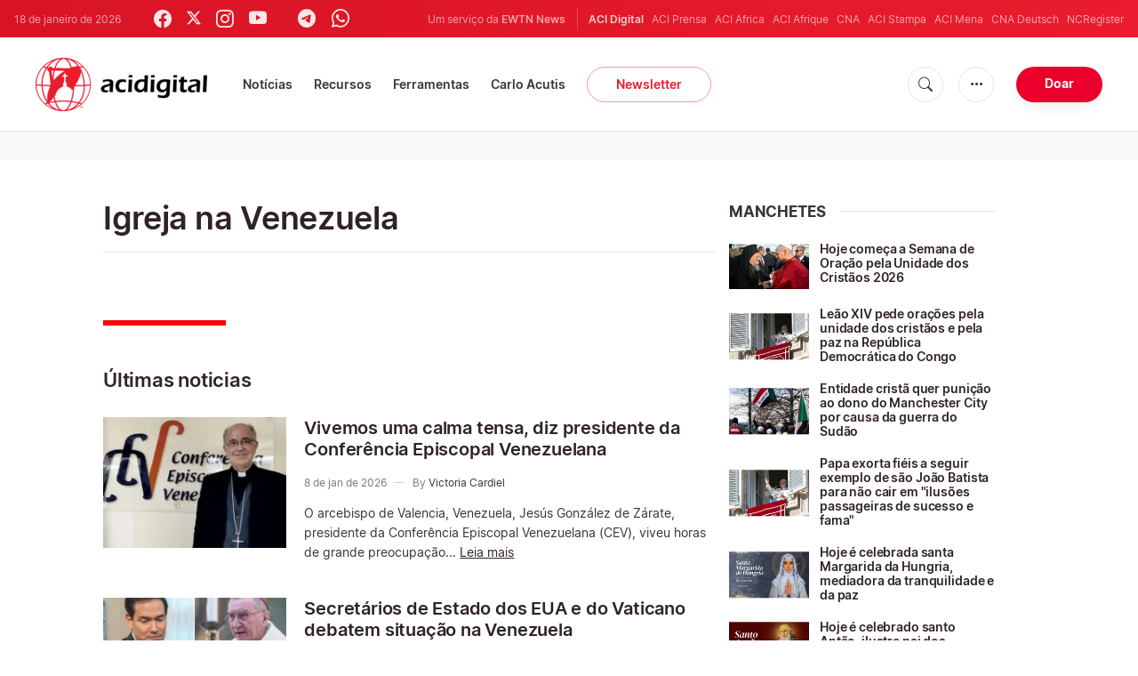

--- FILE ---
content_type: text/html; charset=UTF-8
request_url: https://www.acidigital.com/noticias/tag/4189
body_size: 15708
content:


    

<!DOCTYPE html>
<html lang="pt_BR">
<head>
    <link rel="stylesheet" href="https://cdn.jsdelivr.net/npm/bootstrap-icons@1.5.0/font/bootstrap-icons.css">
    <link rel="stylesheet" type="text/css" href="/assets/css/app.css?id=150b985a459d2d81f4ad0af4ff97f350">
    <script src='/assets/js/app.js?id=587efb47ff6fd07ca88a48ee29a3a337'></script>
    <meta http-equiv="Content-Type" content="text/html; charset=UTF-8">
<meta http-equiv="X-UA-Compatible" content="IE=edge,chrome=1">
<title>Igreja na Venezuela</title>
  <meta name="description" content="Igreja na Venezuela - Últimas notícias"/>
  <meta name="author" content="ACI Digital"/>
<meta name="copyright" content="© 2026 ACI Digital | Todos os direitos reservados."/>
<meta name="viewport" content="width=device-width, initial-scale=1, minimum-scale=1.0, maximum-scale=1.0, user-scalable=no"/>

<meta name="apple-mobile-web-app-capable" content="yes">
<meta name="format-detection" content="telephone=no">


<meta property="twitter:account_id" content="32417910"/>
<meta property="twitter:site" content="@acidigital"/>
<meta property="twitter:url" content="https://www.acidigital.com/noticias/tag/4189/igreja-na-venezuela?page=1"/>
<meta property="twitter:title" content="Igreja na Venezuela"/>
<meta property="twitter:description" content="Igreja na Venezuela - Últimas notícias"/>
<meta property="twitter:creator" content="@acidigital"/>
<meta property="twitter:image:src" content="https://www.acidigital.com/storage/images/branding/logo-globe.png"/>


<meta property="fb:pages" content="100064853011939"/>
<meta property="og:type" content="website"/>
<meta property="og:title" content="Igreja na Venezuela"/>
<meta property="og:url" content="https://www.acidigital.com/noticias/tag/4189/igreja-na-venezuela?page=1"/>
<meta property="og:image" content="https://www.acidigital.com/storage/images/branding/logo-globe.png"/>
<meta property="og:description" content="Igreja na Venezuela - Últimas notícias"/>
<meta property="og:site_name" content="ACI Digital"/>
<link rel="canonical" href="https://www.acidigital.com/noticias/tag/4189/igreja-na-venezuela?page=1">
<link rel="next" href="https://www.acidigital.com/noticias/tag/4189/igreja-na-venezuela?page=2">


<meta name="parsely-link" content="https://www.acidigital.com/noticias/tag/4189/igreja-na-venezuela?page=1" />
<meta name="parsely-title" content="Igreja na Venezuela" />
    <meta name="parsely-type" content="index" />
<meta name="parsely-image-url" content="https://www.acidigital.com/storage/images/branding/logo-globe.png" />


    <meta name="analytics-page-type" content="tag" />
                <meta name="analytics-tags" content="igreja na venezuela" />
        <meta name="analytics-page-id" content="4189" />


<link rel="icon" type="image/png" href="https://www.acidigital.com/images/extra/apple/apple-touch-icon-57x57.png" sizes="196x196" />
<link rel="icon" type="image/png" href="https://www.acidigital.com/images/extra/favicon/favicon-96x96.png" sizes="96x96" />
<link rel="icon" type="image/png" href="https://www.acidigital.com/images/extra/favicon/favicon-32x32.png" sizes="32x32" />
<link rel="icon" type="image/png" href="https://www.acidigital.com/images/extra/favicon/favicon-16x16.png" sizes="16x16" />
<link rel="icon" type="image/png" href="https://www.acidigital.com/images/extra/favicon/favicon-128x128.png" sizes="128x128" />
<link rel="apple-touch-icon-precomposed" sizes="57x57" href="https://www.acidigital.com/images/extra/apple/apple-touch-icon-57x57.png" />
<link rel="apple-touch-icon-precomposed" sizes="114x114" href="https://www.acidigital.com/images/extra/apple/apple-touch-icon-114x114.png" />
<link rel="apple-touch-icon-precomposed" sizes="72x72" href="https://www.acidigital.com/images/extra/apple/apple-touch-icon-72x72.png" />
<link rel="apple-touch-icon-precomposed" sizes="144x144" href="https://www.acidigital.com/images/extra/apple/apple-touch-icon-144x144.png" />
<link rel="apple-touch-icon-precomposed" sizes="60x60" href="https://www.acidigital.com/images/extra/apple/apple-touch-icon-60x60.png" />
<link rel="apple-touch-icon-precomposed" sizes="120x120" href="https://www.acidigital.com/images/extra/apple/apple-touch-icon-120x120.png" />
<link rel="apple-touch-icon-precomposed" sizes="76x76" href="https://www.acidigital.com/images/extra/apple/apple-touch-icon-76x76.png" />
<link rel="apple-touch-icon-precomposed" sizes="152x152" href="https://www.acidigital.com/images/extra/apple/apple-touch-icon-152x152.png" />
    <!-- PostHog Analytics -->
<script>
(function() {
    'use strict';

    // PostHog CDN Loader
    !function(t,e){var o,n,p,r;e.__SV||(window.posthog=e,e._i=[],e.init=function(i,s,a){function g(t,e){var o=e.split(".");2==o.length&&(t=t[o[0]],e=o[1]);t[e]=function(){t.push([e].concat(Array.prototype.slice.call(arguments,0)))}}(p=t.createElement("script")).type="text/javascript",p.async=!0,p.src=s.api_host+"/static/array.js",(r=t.getElementsByTagName("script")[0]).parentNode.insertBefore(p,r);var u=e;for(void 0!==a?u=e[a]=[]:a="posthog",u.people=u.people||[],u.toString=function(t){var e="posthog";return"posthog"!==a&&(e+="."+a),t||(e+=" (stub)"),e},u.people.toString=function(){return u.toString(1)+".people (stub)"},o="capture identify alias people.set people.set_once set_config register register_once unregister opt_out_capturing has_opted_out_capturing opt_in_capturing reset isFeatureEnabled onFeatureFlags getFeatureFlag getFeatureFlagPayload reloadFeatureFlags group updateEarlyAccessFeatureEnrollment getEarlyAccessFeatures getActiveMatchingSurveys getSurveys".split(" "),n=0;n<o.length;n++)g(u,o[n]);e._i.push([i,s,a])},e.__SV=1)}(document,window.posthog||[]);

    // =============================================================================
    // PostHog Configuration
    // =============================================================================

    const posthogConfig = {
        enabled: true,
        apiKey: 'phc_3b4tsLrHHzsSavxDBpOPpePiNKlWmVVxiZbc1uqqSaB',
        host: 'https://eu.i.posthog.com',
        webVitalsSampleRate: 10,
        sessionReplaySampleRate: 0,
        forceSessionReplay: false,
        forceSessionReplayParam: 'posthog_force_replay',
        debug: false
    };

    // =============================================================================
    // Types & Interfaces
    // =============================================================================

    /**
     * @typedef {Object} AnalyticsContext
     * @property {string|null} pageType
     * @property {string|null} pubDate
     * @property {string|null} section
     * @property {string[]|null} authors
     * @property {string[]|null} tags
     */

    // =============================================================================
    // Constants & State
    // =============================================================================

    // Set to track seen error signatures to prevent duplicate exception reporting
    const seenErrors = new Set();

    // =============================================================================
    // PostHog Initialization
    // =============================================================================

    /**
     * Initialize PostHog analytics with proper configuration
     */
    function initializePostHog() {
        // Skip initialization if disabled or no API key
        if (!posthogConfig.enabled || !posthogConfig.apiKey) {
            return;
        }

        try {
            posthog.init(posthogConfig.apiKey, {
                api_host: posthogConfig.host,
                persistence: 'memory',
                debug: posthogConfig.debug,
                autocapture: true,
                capture_pageview: true,
                capture_pageleave: true,
                capture_exceptions: true,
                cross_subdomain_cookie: false,
                disable_session_recording: !shouldEnableSessionReplay(),
                capture_performance: getPerformanceConfig(),
                before_send: processEventBeforeSend,
                loaded: function() {
                    setAnalyticsContext();
                }
            });
        } catch (error) {
            // Silently fail to avoid breaking the application
            console.error('PostHog initialization failed:', error);
        }
    }

    // =============================================================================
    // Event Processing & Filtering
    // =============================================================================

    /**
     * Generate a unique signature for an error to enable deduplication
     */
    function generateErrorSignature(event) {
        if (!event.properties || !event.properties.$exception_list) {
            return '';
        }

        const exceptions = event.properties.$exception_list;
        if (!Array.isArray(exceptions) || exceptions.length === 0) {
            return '';
        }

        // Use the first exception to generate signature
        const exception = exceptions[0];
        const type = exception.type || 'Unknown';
        const message = exception.value || '';
        const stackTrace = exception.stacktrace && exception.stacktrace.frames && exception.stacktrace.frames[0];

        // Create signature from error type, message, and top stack frame
        return [
            type,
            message,
            stackTrace ? stackTrace.filename || '' : '',
            stackTrace ? stackTrace.function || '' : '',
            stackTrace ? stackTrace.lineno || '' : ''
        ].join('|');
    }

    /**
     * Process events before sending to PostHog
     * Handles sampling and deduplication
     */
    function processEventBeforeSend(event) {
        if (event === null) {
            return null;
        }

        // Sample web vitals events
        if (
            event.event === '$web_vitals' &&
            Math.random() * 100 > posthogConfig.webVitalsSampleRate
        ) {
            return null; // Drop this event
        }

        // Deduplicate exception events
        if (event.event === '$exception') {
            const errorSignature = generateErrorSignature(event);
            if (errorSignature && seenErrors.has(errorSignature)) {
                return null; // Drop duplicate error
            }
            if (errorSignature) {
                seenErrors.add(errorSignature);
            }
        }

        return event;
    }

    /**
     * Determine if session replay should be enabled
     */
    function shouldEnableSessionReplay() {
        const forceSessionReplay = posthogConfig.forceSessionReplay ||
            (typeof window !== 'undefined' &&
                new URLSearchParams(window.location.search).has(posthogConfig.forceSessionReplayParam));

        return forceSessionReplay || Math.random() * 100 < posthogConfig.sessionReplaySampleRate;
    }

    /**
     * Get performance configuration based on web vitals sample rate
     */
    function getPerformanceConfig() {
        if (posthogConfig.webVitalsSampleRate === 100) {
            return true;
        } else if (posthogConfig.webVitalsSampleRate > 0) {
            return {
                web_vitals_sample_rate: posthogConfig.webVitalsSampleRate / 100
            };
        }
        return false;
    }

    // =============================================================================
    // Context Utilities
    // =============================================================================

    /**
     * Get page metadata from generic analytics meta tags
     */
    function getPageMetadata() {
        const metaMapping = [
            ['page_type', 'analytics-page-type'],
            ['pub_date', 'analytics-pub-date'],
            ['section', 'analytics-section'],
            ['authors', 'analytics-authors'],
            ['tags', 'analytics-tags'],
            ['page_id', 'analytics-page-id']
        ];

        const metadata = {};

        metaMapping.forEach(function(item) {
            const el = document.querySelector('meta[name="' + item[1] + '"]');
            if (el && el.content) {
                if (item[0] === 'tags' || item[0] === 'authors') {
                    metadata[item[0]] = el.content.split('|').map(function(s) {
                        return s.trim();
                    }).filter(Boolean);
                } else {
                    metadata[item[0]] = el.content;
                }
            }
        });

        return metadata;
    }

    /**
     * Get the current page URL path
     */
    function getPagePath() {
        return typeof window !== 'undefined' ? window.location.pathname : '';
    }

    // =============================================================================
    // Analytics Context Management
    // =============================================================================

    /**
     * Set analytics context using PostHog Super Properties
     * This ensures all events include these properties automatically
     */
    function setAnalyticsContext() {
        if (!posthogConfig.enabled || typeof posthog === 'undefined') {
            return;
        }

        try {
            const pageMetadata = getPageMetadata();
            const contextData = Object.assign({
                app_name: 'aci-digital',
                app_version: '0.1.0',
            }, pageMetadata);

            posthog.register(contextData);
        } catch (error) {
            console.error('Failed to set analytics context:', error);
            // Register error flag for debugging
            try {
                posthog.register({ 'register-error': true });
            } catch (e) {
                // Silent fail
            }
        }
    }

    /**
     * Clear analytics context by unregistering properties
     */
    function clearAnalyticsContext() {
        if (!posthogConfig.enabled || typeof posthog === 'undefined') {
            return;
        }

        try {
            const keysToUnregister = [
                'page_type', 'pub_date', 'section', 'authors', 'tags',
                'app_name', 'page_id'
            ];

            keysToUnregister.forEach(function(key) {
                posthog.unregister(key);
            });
        } catch (error) {
            console.error('Failed to clear analytics context:', error);
        }
    }

    /**
     * Get current analytics context from PostHog
     */
    function getAnalyticsContext() {
        if (!posthogConfig.enabled || typeof posthog === 'undefined') {
            return {
                pageType: null,
                pubDate: null,
                section: null,
                authors: null,
                tags: null
            };
        }

        try {
            return {
                pageType: posthog.get_property('page_type') || null,
                pubDate: posthog.get_property('pub_date') || null,
                section: posthog.get_property('section') || null,
                authors: posthog.get_property('authors') || null,
                tags: posthog.get_property('tags') || null
            };
        } catch (error) {
            return {
                pageType: null,
                pubDate: null,
                section: null,
                authors: null,
                tags: null
            };
        }
    }

    // =============================================================================
    // Public API
    // =============================================================================

    // Expose functions to global scope for external use
    window.PostHogAnalytics = {
        initialize: initializePostHog,
        setContext: setAnalyticsContext,
        clearContext: clearAnalyticsContext,
        getContext: getAnalyticsContext,
        config: posthogConfig
    };

    // =============================================================================
    // Auto-initialization
    // =============================================================================

    // Initialize PostHog when DOM is ready
    if (document.readyState === 'loading') {
        document.addEventListener('DOMContentLoaded', initializePostHog);
    } else {
        initializePostHog();
    }
})();
</script>
<!-- End PostHog Analytics -->
    
    <script type='text/javascript'>
var googletag = googletag || {};
googletag.cmd = googletag.cmd || [];
(function() {
    var gads = document.createElement('script');
    gads.async = true;
    gads.type = 'text/javascript';
    var useSSL = 'https:' == document.location.protocol;
    gads.src = (useSSL ? 'https:' : 'http:') + 
    '//www.googletagservices.com/tag/js/gpt.js';
    var node = document.getElementsByTagName('script')[0];
    node.parentNode.insertBefore(gads, node);
})();
googletag.cmd.push(function() {
	var mappingTopBanner = googletag.sizeMapping().
		addSize([992, 0], [[728, 90], [970, 90], [468, 60]]). //desktop
		addSize([320, 240], [[300, 250]]). //mobile
		addSize([0, 0], [[320, 50]]). //other
		build();
    googletag.defineSlot('/35602961/ACI_DI_Top_Banner', [[728, 90], [970, 90]], 'ACI_DI_Top_Banner').defineSizeMapping(mappingTopBanner).addService(googletag.pubads()).setCollapseEmptyDiv(true,true);
    googletag.defineSlot('/35602961/ACI_D_Article_1', [300, 250], 'ACI_D_Article_1').addService(googletag.pubads()).setCollapseEmptyDiv(true,true);
    googletag.defineSlot('/35602961/ACI_D_Sidebar_A', [300, 250], 'ACI_D_Article_A').addService(googletag.pubads()).setCollapseEmptyDiv(true,true);
    googletag.defineSlot('/35602961/ACI_D_Sidebar_B', [300, 250], 'ACI_D_Article_B').addService(googletag.pubads()).setCollapseEmptyDiv(true,true);
    googletag.defineSlot('/35602961/ACI_D_Sidebar_C', [300, 250], 'ACI_D_Article_C').addService(googletag.pubads()).setCollapseEmptyDiv(true,true);
    googletag.pubads().collapseEmptyDivs();
    googletag.enableServices();
});
</script>
    <!-- Google Tag Manager -->
    <script>(function(w,d,s,l,i){w[l]=w[l]||[];w[l].push({'gtm.start':
        new Date().getTime(),event:'gtm.js'});var f=d.getElementsByTagName(s)[0],
            j=d.createElement(s),dl=l!='dataLayer'?'&l='+l:'';j.async=true;j.src=
            'https://www.googletagmanager.com/gtm.js?id='+i+dl;f.parentNode.insertBefore(j,f);
        })(window,document,'script','dataLayer','GTM-T294ZT8');
    </script>
        <script type="application/ld+json">
    {
		"@context": 		"http://schema.org",
		"@type":			"WebPage",
		"headline": 		"Igreja na Venezuela",
		"description": 		"Igreja na Venezuela - Últimas notícias",
		"datePublished":	"2026-01-18T17:59:25-03:00",
		"dateModified":		"2026-01-08T16:07:00-03:00",
		"mainEntityOfPage":	"https://www.acidigital.com/noticias/tag/4189/igreja-na-venezuela?page=1",
		"publisher": {
			"@type": 	"Organization",
			"name": 	"ACI Digital",
			"sameAs": [
			"https://www.facebook.com/acidigital",
			"https://twitter.com/acidigital",
			"https://www.instagram.com/acidigital"
		    ],
			"logo": {
			    "@type":	"ImageObject",
			    "url":		"https://www.acidigital.com/images/branding/acidigitalRedBlk.png",
			    "width": 	2663,
			    "height": 	830
		    }
		},
		"author": [{
            "@type": 	"Organization",
            "url":		"https://www.acidigital.com/quemsomos.htm",
		    "name": 	"ACI Digital",
            "description": 	"ACI Digital é o serviço de notícias em Português do grupo ACI, encabeçado pela agência ACI Prensa. ACI Prensa foi originalmente fundada com o nome de Agência Católica de Informações (ACI) e seu escritório central se encontra em Lima, no Peru, onde é reconhecida juridicamente como uma associação educativa sem fins lucrativos vinculada à Igreja Católica."
		}],
		"image": {
			"@type": 	"ImageObject",
			"url": 		"https://www.acidigital.com/storage/images/branding/logo-globe.png?w=800&h=600",
			"width": 	800,
			"height": 	600
    }
}
</script>
</head>
<body class="main">
    <noscript><iframe src="https://www.googletagmanager.com/ns.html?id=GTM-T294ZT8" height="0" width="0" style="display:none;visibility:hidden"></iframe></noscript>
    <div id="app">
        <header class="p-0" id="header">
	<div class="header-desktop">
        <div id="topbar" class="py-2 clear">
	<div class="left">
		<span class="today mr-6 mr-s-0">18 de janeiro de 2026</span>
		<ul class="social-menu" style="">
    <li><a href="https://www.facebook.com/acidigital" target="_blank"><i class="bi bi-facebook"></i></a></li>
    <li><a href="https://twitter.com/acidigital" target="_blank"><i class="bi bi-twitter-x"></i></a></li>
    <li><a href="https://www.instagram.com/acidigital/" target="_blank"><i class="bi bi-instagram"></i></a></li>
    <li><a href="https://www.youtube.com/acidigital" target="_blank"><i class="bi bi-youtube"></i></a></li>
    <li><a href="https://www.tiktok.com/@acidigital" target="_blank"><i class="bi bi-tiktok"></i></a></li>
    <li><a href="https://t.me/acidigital" target="_blank"><i class="bi bi-telegram"></i></a></li>
    <li><a href="https://www.whatsapp.com/channel/0029VaA6cwdFHWq6GlK3ps20" target="_blank"><i class="bi bi-whatsapp"></i></a></li>
    <li><a href="https://www.threads.net/@acidigital" target="_blank"><i class="bi bi-threads"></i></a></li>
</ul>
	</div>
	<div class="right">
		<span class="ewtn-title">Um serviço da <a href="//www.ewtnnews.com" title="EWTN News">EWTN News</a></span>

		<div class="ewtn-services current-page">
			<a class="service current-service" href="javascript:;">ACI Digital</a>
			<a class="service" href="https://www.aciprensa.com/" target="_blank">ACI Prensa</a>
			<a class="service" href="https://www.aciafrica.org/" target="_blank">ACI Africa</a>
            <a class="service" href="https://www.aciafrique.org/" target="_blank">ACI Afrique</a>
            <a class="service" href="https://www.catholicnewsagency.com/" target="_blank">CNA</a>
			<a class="service" href="https://www.acistampa.com/" target="_blank">ACI Stampa</a>
            <a class="service" href="https://www.acimena.com/" target="_blank">ACI Mena</a>
			<a class="service" href="https://de.catholicnewsagency.com/" target="_blank">CNA Deutsch</a>
			<a class="service" href="https://www.ncregister.com/" target="_blank">NCRegister</a>
		</div>
	</div>
</div>
<div class="menubar sticky-menu justify-content-between d-flex">
	<a href="/"><img class="logo logo-desktop" src="https://www.acidigital.com/images/branding/logo-red-black-small.png" alt="ACI Digital"></a>

	<div class="menu-content justify-content-between d-flex align-items-center">
		<div class="no-wrap">
			<ul id="main-menu" class="sm sm-clean">
	<li class=>
		<a href='javascript:;' class="has-submenu"><span class="sub-arrow"></span> Notícias</a>
		<ul class="sub-menu">
			<li><a href="https://www.acidigital.com/noticias">&Uacute;ltimas Notícias</a></li>
					<li><a href="https://www.acidigital.com/noticias/secao/10/santos">Santos</a></li>
					<li><a href="https://www.acidigital.com/noticias/secao/1/vaticano">Vaticano</a></li>
					<li><a href="https://www.acidigital.com/noticias/secao/2/america">América</a></li>
					<li><a href="https://www.acidigital.com/noticias/secao/3/brasil">Brasil</a></li>
					<li><a href="https://www.acidigital.com/noticias/secao/4/mundo">Mundo</a></li>
					<li><a href="https://www.acidigital.com/noticias/secao/6/controversia">Controvérsia</a></li>
					<li><a href="https://www.acidigital.com/noticias/secao/5/vida-e-familia">Vida e Família</a></li>
					<li><a href="https://www.acidigital.com/noticias/secao/7/perfis">Perfis</a></li>
					<li><a href="https://www.acidigital.com/arquivo">Arquivo</a></li>
			<li><a href="https://www.acidigital.com/suscribir">Notícias por e-mail</a></li>
		</ul>
	</li>
	<li class=>
		<a href='javascript:;' class="has-submenu"><span class="sub-arrow"></span> Recursos</a>
		<ul class="sub-menu">
			<li><a href="/vida/aborto/index.html">Aborto</a></li>
			<li><a href="/aids/index.html">AIDS</a></li>
			<li><a href="/apologetica/index.html">Apologética</a></li>
			<li><a href="/bentoxvi/index.html">Bento XVI</a></li>
			<li><a href="/Biblia/index.html">Bíblia</a></li>
			<li><a href="/Cardeais/index.html">Cardeais</a></li>
			<li><a href="/catecismo/index.html">Catecismo</a></li>
			<li><a href="/controversia/index.html">Controvérsias</a></li>
			<li><a href="/vida/index.html">Defesa da Vida</a></li>
			<li><a href="/Documentos/index.html">Documentos eclesiais</a></li>
			<li><a href="/familia/index.html">Família</a></li>
			<li><a href="/fiestas/index.html">Festas Litúrgicas</a></li>
			<li><a href="/Historias/index.html">Histórias urbanas</a></li>
			<li><a href="/juanpabloii/index.html">João Paulo II</a></li>
			<li><a href="/Banco/index.html">Imagens</a></li>
			<li><a href="/igreja/index.html">Igreja</a></li>
			<li><a href="/Maria/index.html">Maria</a></li>
			<li><a href="/Oraciones/index.html">Orações</a></li>
			<li><a href="/reportajes/index.html">Reportagens</a></li>
			<li><a href="/sacramentos/index.html">Sacramentos</a></li>
			<li><a href="/santoral/index.html">Santos</a></li>
			<li><a href="/todosaci.htm">Todo ACI</a></li>
		</ul>
	</li>
	<li class=>
		<a href='javascript:;' class="has-submenu"><span class="sub-arrow"></span> Ferramentas</a>
		<ul class="sub-menu">

			<li><a href="https://www.acidigital.com/rss">RSS</a></li>
			<li><a href="https://www.youtube.com/@acidigital">Youtube</a></li>
			<li><a href="https://www.acidigital.com/wallpapers/index.html">Wallpapers</a></li>
		</ul>
	</li>
    <li class=""><a href="/noticias/tag/16915/canonizacao-de-carlo-acutis?page=1">Carlo Acutis</a></li>
	<li><a class="featured-btn" href="https://www.acidigital.com/suscribir">Newsletter</a></li>
</ul>
		</div>

		<ul class="extra-buttons no-wrap">
			<li><a href="javascript:;" class="btn-icon" id="search-btn"><i class="bi bi-search"></i></a></li>
			<li class="dropdown">
				<a href="javascript:;" class="dropdown-open btn-icon"><i class="bi bi-three-dots"></i></a>
				<div class="dropdown-content">
					<a class="dropdown-item" href="https://www.acidigital.com/quemsomos.htm">Quem somos?</a>
					<a class="dropdown-item" href="https://ewtnadvertising.com/" target="_blank">Anunciar</a>
					<a class="dropdown-item" href="https://www.acidigital.com/privacidade.htm">Privacidade</a>
				</div>
			</li>
			<li><a href="https://www.ewtn.com/missions/donate-to-ewtn-news-sp-46" class="btn btn-rounded btn-success">Doar</a></li>
		</ul>
	</div>

	<div id="search-block">
		<div class="search-content d-flex justify-content-between align-items-center">
			<div class="search-bar">
	<form class="search" accept-charset="utf-8" method="get" action="/results">
		<div class="input-field">
			<i class="bi bi-search"></i>
			<input class="search-field" type="text" name="q" placeholder="Pesquisar notícias...">
			<button type="submit" id="search" class="submit-form submit-btn btn btn-rounded btn-success" value=""><span class="search-text">Pesquisa</span><i class="bi bi-search"></i></button>
		</div>
	</form>
</div>
			<a href="javascript:;" id="close-search"></a>
		</div>
	</div>
</div>
    </div>
	<div class="header-tablet responsive-header">
		<div id="topbar" class="py-2 clear">
	<div class="left">
        <span class="today mr-6 mr-s-0">18 de janeiro de 2026</span>
		<ul class="social-menu" style="">
    <li><a href="https://www.facebook.com/acidigital" target="_blank"><i class="bi bi-facebook"></i></a></li>
    <li><a href="https://twitter.com/acidigital" target="_blank"><i class="bi bi-twitter-x"></i></a></li>
    <li><a href="https://www.instagram.com/acidigital/" target="_blank"><i class="bi bi-instagram"></i></a></li>
    <li><a href="https://www.youtube.com/acidigital" target="_blank"><i class="bi bi-youtube"></i></a></li>
    <li><a href="https://www.tiktok.com/@acidigital" target="_blank"><i class="bi bi-tiktok"></i></a></li>
    <li><a href="https://t.me/acidigital" target="_blank"><i class="bi bi-telegram"></i></a></li>
    <li><a href="https://www.whatsapp.com/channel/0029VaA6cwdFHWq6GlK3ps20" target="_blank"><i class="bi bi-whatsapp"></i></a></li>
    <li><a href="https://www.threads.net/@acidigital" target="_blank"><i class="bi bi-threads"></i></a></li>
</ul>
	</div>
	<div class="right">
		<span class="ewtn-title">Um serviço da <a href="//www.ewtnnews.com" title="EWTN News">EWTN News</a></span>
		<div class="dropdown current-page">
			<a href="javascript:;" class="dropdown-open">ACI Digital <i class="bi bi-chevron-down"></i></a>
			<div class="dropdown-content">
				<a class="dropdown-item" href="https://www.aciprensa.com/" target="_blank">ACI Prensa</a>
				<a class="dropdown-item" href="https://www.aciafrica.org/" target="_blank">ACI Africa</a>
				<a class="dropdown-item" href="https://www.aciafrique.org/" target="_blank">ACI Afrique</a>
				<a class="dropdown-item" href="https://www.catholicnewsagency.com/" target="_blank">CNA</a>
				<a class="dropdown-item" href="https://www.acistampa.com/" target="_blank">ACI Stampa</a>
				<a class="dropdown-item" href="https://www.acimena.com/" target="_blank">ACI Mena</a>
				<a class="dropdown-item" href="https://de.catholicnewsagency.com/" target="_blank">CNA Deutsch</a>
				<a class="dropdown-item" href="https://www.ncregister.com/" target="_blank">NCRegister</a>
			</div>
		</div>
	</div>
</div>
<div class="menubar sticky-menu justify-content-between d-flex">
	<a href="/"><img class="logo logo-tablet" src="https://www.acidigital.com/images/branding/logo-red-black-small.png" alt="ACI Digital"></a>
	<div class="menu-content justify-content-end d-flex align-items-center">
		<ul class="extra-buttons">
			<li><a href="javascript:;" class="btn-icon" id="search-btn-2"><i class="bi bi-search"></i></a></li>
			<li class="dropdown">
				<a href="javascript:;" class="dropdown-open btn-icon"><i class="bi bi-three-dots"></i></a>
				<div class="dropdown-content">
					<a class="dropdown-item" href="https://www.acidigital.com/quemsomos.htm">Quem somos?</a>
					<a class="dropdown-item" href="https://ewtnadvertising.com/" target="_blank">Anunciar</a>
					<a class="dropdown-item" href="https://www.acidigital.com/privacidade.htm">Privacidade</a>
				</div>
			</li>
			<li><a href="https://www.ewtn.com/missions/donate-to-cna-36" class="btn btn-rounded btn-success">Donate</a></li>
			<li class="menu-btn"><a href="javascript:void(0);" class="sidebar-handler btn-icon"><i class="bi bi-list"></i><span>Menu</span></a></li>
		</ul>
	</div>
	<div id="search-block-2">
		<div class="search-content d-flex justify-content-between align-items-center">
			<div class="search-bar">
	<form class="search" accept-charset="utf-8" method="get" action="/results">
		<div class="input-field">
			<i class="bi bi-search"></i>
			<input class="search-field" type="text" name="q" placeholder="Pesquisar notícias...">
			<button type="submit" id="search" class="submit-form submit-btn btn btn-rounded btn-success" value=""><span class="search-text">Pesquisa</span><i class="bi bi-search"></i></button>
		</div>
	</form>
</div>
			<a href="javascript:;" id="close-search-2"></a>
		</div>
	</div>
</div>
<div class="tablet-sidebar responsive-sidebar">
	<a href="javascript:;" class="close-sidebar">&times;</a>
	<div class="responsive-sidebar-content">
		<ul id="main-menu" class="sm sm-clean">
	<li class=>
		<a href='javascript:;' class="has-submenu"><span class="sub-arrow"></span> Notícias</a>
		<ul class="sub-menu">
			<li><a href="https://www.acidigital.com/noticias">&Uacute;ltimas Notícias</a></li>
					<li><a href="https://www.acidigital.com/noticias/secao/10/santos">Santos</a></li>
					<li><a href="https://www.acidigital.com/noticias/secao/1/vaticano">Vaticano</a></li>
					<li><a href="https://www.acidigital.com/noticias/secao/2/america">América</a></li>
					<li><a href="https://www.acidigital.com/noticias/secao/3/brasil">Brasil</a></li>
					<li><a href="https://www.acidigital.com/noticias/secao/4/mundo">Mundo</a></li>
					<li><a href="https://www.acidigital.com/noticias/secao/6/controversia">Controvérsia</a></li>
					<li><a href="https://www.acidigital.com/noticias/secao/5/vida-e-familia">Vida e Família</a></li>
					<li><a href="https://www.acidigital.com/noticias/secao/7/perfis">Perfis</a></li>
					<li><a href="https://www.acidigital.com/arquivo">Arquivo</a></li>
			<li><a href="https://www.acidigital.com/suscribir">Notícias por e-mail</a></li>
		</ul>
	</li>
	<li class=>
		<a href='javascript:;' class="has-submenu"><span class="sub-arrow"></span> Recursos</a>
		<ul class="sub-menu">
			<li><a href="/vida/aborto/index.html">Aborto</a></li>
			<li><a href="/aids/index.html">AIDS</a></li>
			<li><a href="/apologetica/index.html">Apologética</a></li>
			<li><a href="/bentoxvi/index.html">Bento XVI</a></li>
			<li><a href="/Biblia/index.html">Bíblia</a></li>
			<li><a href="/Cardeais/index.html">Cardeais</a></li>
			<li><a href="/catecismo/index.html">Catecismo</a></li>
			<li><a href="/controversia/index.html">Controvérsias</a></li>
			<li><a href="/vida/index.html">Defesa da Vida</a></li>
			<li><a href="/Documentos/index.html">Documentos eclesiais</a></li>
			<li><a href="/familia/index.html">Família</a></li>
			<li><a href="/fiestas/index.html">Festas Litúrgicas</a></li>
			<li><a href="/Historias/index.html">Histórias urbanas</a></li>
			<li><a href="/juanpabloii/index.html">João Paulo II</a></li>
			<li><a href="/Banco/index.html">Imagens</a></li>
			<li><a href="/igreja/index.html">Igreja</a></li>
			<li><a href="/Maria/index.html">Maria</a></li>
			<li><a href="/Oraciones/index.html">Orações</a></li>
			<li><a href="/reportajes/index.html">Reportagens</a></li>
			<li><a href="/sacramentos/index.html">Sacramentos</a></li>
			<li><a href="/santoral/index.html">Santos</a></li>
			<li><a href="/todosaci.htm">Todo ACI</a></li>
		</ul>
	</li>
	<li class=>
		<a href='javascript:;' class="has-submenu"><span class="sub-arrow"></span> Ferramentas</a>
		<ul class="sub-menu">

			<li><a href="https://www.acidigital.com/rss">RSS</a></li>
			<li><a href="https://www.youtube.com/@acidigital">Youtube</a></li>
			<li><a href="https://www.acidigital.com/wallpapers/index.html">Wallpapers</a></li>
		</ul>
	</li>
    <li class=""><a href="/noticias/tag/16915/canonizacao-de-carlo-acutis?page=1">Carlo Acutis</a></li>
	<li><a class="featured-btn" href="https://www.acidigital.com/suscribir">Newsletter</a></li>
</ul>
	</div>
</div>
	</div>
	<div class="header-mobile responsive-header">
		<div class="menubar justify-content-between d-flex align-items-center">
	<a href="/"><img class="logo logo-mobile" src="https://www.acidigital.com/images/branding/logo-white-small.png" alt="ACI Digital"></a>

	<ul class="extra-buttons">
		<li><a href="https://www.ewtn.com/missions/donate-to-ewtn-news-sp-46" class="btn btn-rounded btn-success">Doar</a></li>
		<li class="menu-btn"><a href="javascript:void(0);" class="sidebar-handler btn-icon"><i class="bi bi-list"></i></a></li>
	</ul>
</div>

<div class="mobile-sidebar responsive-sidebar">
	<a href="javascript:;" class="close-sidebar">&times;</a>
	<div class="responsive-sidebar-content">
		<span class="today mr-6 mr-s-0">18 de janeiro de 2026</span>
		<div class="search-bar">
	<form class="search" accept-charset="utf-8" method="get" action="/results">
		<div class="input-field">
			<i class="bi bi-search"></i>
			<input class="search-field" type="text" name="q" placeholder="Pesquisar notícias...">
			<button type="submit" id="search" class="submit-form submit-btn btn btn-rounded btn-success" value=""><span class="search-text">Pesquisa</span><i class="bi bi-search"></i></button>
		</div>
	</form>
</div>
		<ul id="main-menu" class="sm sm-clean">
	<li class=>
		<a href='javascript:;' class="has-submenu"><span class="sub-arrow"></span> Notícias</a>
		<ul class="sub-menu">
			<li><a href="https://www.acidigital.com/noticias">&Uacute;ltimas Notícias</a></li>
					<li><a href="https://www.acidigital.com/noticias/secao/10/santos">Santos</a></li>
					<li><a href="https://www.acidigital.com/noticias/secao/1/vaticano">Vaticano</a></li>
					<li><a href="https://www.acidigital.com/noticias/secao/2/america">América</a></li>
					<li><a href="https://www.acidigital.com/noticias/secao/3/brasil">Brasil</a></li>
					<li><a href="https://www.acidigital.com/noticias/secao/4/mundo">Mundo</a></li>
					<li><a href="https://www.acidigital.com/noticias/secao/6/controversia">Controvérsia</a></li>
					<li><a href="https://www.acidigital.com/noticias/secao/5/vida-e-familia">Vida e Família</a></li>
					<li><a href="https://www.acidigital.com/noticias/secao/7/perfis">Perfis</a></li>
					<li><a href="https://www.acidigital.com/arquivo">Arquivo</a></li>
			<li><a href="https://www.acidigital.com/suscribir">Notícias por e-mail</a></li>
		</ul>
	</li>
	<li class=>
		<a href='javascript:;' class="has-submenu"><span class="sub-arrow"></span> Recursos</a>
		<ul class="sub-menu">
			<li><a href="/vida/aborto/index.html">Aborto</a></li>
			<li><a href="/aids/index.html">AIDS</a></li>
			<li><a href="/apologetica/index.html">Apologética</a></li>
			<li><a href="/bentoxvi/index.html">Bento XVI</a></li>
			<li><a href="/Biblia/index.html">Bíblia</a></li>
			<li><a href="/Cardeais/index.html">Cardeais</a></li>
			<li><a href="/catecismo/index.html">Catecismo</a></li>
			<li><a href="/controversia/index.html">Controvérsias</a></li>
			<li><a href="/vida/index.html">Defesa da Vida</a></li>
			<li><a href="/Documentos/index.html">Documentos eclesiais</a></li>
			<li><a href="/familia/index.html">Família</a></li>
			<li><a href="/fiestas/index.html">Festas Litúrgicas</a></li>
			<li><a href="/Historias/index.html">Histórias urbanas</a></li>
			<li><a href="/juanpabloii/index.html">João Paulo II</a></li>
			<li><a href="/Banco/index.html">Imagens</a></li>
			<li><a href="/igreja/index.html">Igreja</a></li>
			<li><a href="/Maria/index.html">Maria</a></li>
			<li><a href="/Oraciones/index.html">Orações</a></li>
			<li><a href="/reportajes/index.html">Reportagens</a></li>
			<li><a href="/sacramentos/index.html">Sacramentos</a></li>
			<li><a href="/santoral/index.html">Santos</a></li>
			<li><a href="/todosaci.htm">Todo ACI</a></li>
		</ul>
	</li>
	<li class=>
		<a href='javascript:;' class="has-submenu"><span class="sub-arrow"></span> Ferramentas</a>
		<ul class="sub-menu">

			<li><a href="https://www.acidigital.com/rss">RSS</a></li>
			<li><a href="https://www.youtube.com/@acidigital">Youtube</a></li>
			<li><a href="https://www.acidigital.com/wallpapers/index.html">Wallpapers</a></li>
		</ul>
	</li>
    <li class=""><a href="/noticias/tag/16915/canonizacao-de-carlo-acutis?page=1">Carlo Acutis</a></li>
	<li><a class="featured-btn" href="https://www.acidigital.com/suscribir">Newsletter</a></li>
</ul>
		<li><a href="https://www.ewtn.com/missions/donate-to-ewtn-news-sp-46" class="btn btn-rounded btn-success">Doar</a></li>
		<hr>
		<ul class="extra-menu">
	<li><a href="https://www.acidigital.com/subscribe">Newsletter</a></li>
	<li><a href="https://www.acidigital.com/quemsomos.htm">Quem somos?</a></li>
	<li><a href="https://www.acidigital.com/privacidade.htm">Privacidade</a></li>
</ul>
		<hr>
		<div class="select-ewtn d-flex justify-content-between align-items-center">
			<span class="ewtn-title">EWTN News</span>
			<div class="dropdown current-page">
				<a href="javascript:;" class="dropdown-open">ACI Digital <i class="bi bi-chevron-down"></i></a>
				<div class="dropdown-content">
					<a class="dropdown-item" href="https://www.aciprensa.com/" target="_blank">ACI Prensa</a>
					<a class="dropdown-item" href="https://www.aciafrica.org/" target="_blank">ACI Africa</a>
                    <a class="dropdown-item" href="https://www.aciafrique.org/" target="_blank">ACI Afrique</a>
					<a class="dropdown-item" href="https://www.catholicnewsagency.com/" target="_blank">CNA</a>
					<a class="dropdown-item" href="https://www.acistampa.com/" target="_blank">ACI Stampa</a>
                    <a class="dropdown-item" href="https://www.acimena.com/" target="_blank">ACI Mena</a>
					<a class="dropdown-item" href="https://de.catholicnewsagency.com/" target="_blank">CNA Deutsch</a>
					<a class="dropdown-item" href="https://www.ncregister.com/" target="_blank">NCRegister</a>
				</div>
			</div>
		</div>
	</div>
</div>
	</div>
</header>
        <div class="all">
            <div class="col-12 py-4 lightest-grey-bg">
                <div style="text-align: center" id="ACI_DI_Top_Banner"></div>
<script>
  googletag.cmd.push(function() { googletag.display('ACI_DI_Top_Banner'); });
</script>
            </div>
            <div class="container">
                <div class="row mt-5 mb-6">
                    <div class="col-l-8 col-m-12 content">
                        <h1>Igreja na Venezuela</h1>
                        <div class="post-share"><ul class="share">
	<div class="shareaholic-canvas" data-app="share_buttons" data-app-id="33123236"></div>
</ul>
</div>
                        <div class="page-content"><div class="row">
    <div class="col-12 mt-5">
                        <div class="mb-5" style="border: 3px solid #FF0000;width: 20%;"></div>
    </div>
    <div class="col-12 mt-5">
        <div class="cards-grid horizontal-grid flex-null mx-0 p-0">
            <h2 style="margin-top: 0; margin-bottom: 1.8rem;">Últimas noticias</h2>
                        <div class="horizontal">
                <div class="card">
                    <div class="card-image">
                        <a href="https://www.acidigital.com/noticia/66241/vivemos-uma-calma-tensa-diz-presidente-da-conferencia-episcopal-venezuelana"><img src="https://www.acidigital.com/images/whatsapp-image-2026-01-08-at-08.09.34-69600040d8161.jpeg?w=220&h=165" alt="O arcebispo de Valencia, Venezuela, Jesús González de Zárate, presidente da Conferência Episcopal Venezuelana (CEV)."></a>
                    </div>
                    <div class="card-content">
                        <h3 class="card-title"><a href="https://www.acidigital.com/noticia/66241/vivemos-uma-calma-tensa-diz-presidente-da-conferencia-episcopal-venezuelana">Vivemos uma calma tensa, diz presidente da Conferência Episcopal Venezuelana</a></h3>
                        <div class="card-meta">
                            <p class="card-meta-item card-author">8 de jan de 2026</p>
                                                        <p class="card-meta-item card-author">By
                                                                <a href="https://www.acidigital.com/autor/177/victoria-cardiel">Victoria Cardiel</a>                                                            </p>
                                                    </div>
                        <p class="card-desc">O arcebispo de Valencia, Venezuela, Jesús González de Zárate, presidente da Conferência Episcopal Venezuelana (CEV), viveu horas de grande preocupação...&nbsp;<a class="read-more" href="https://www.acidigital.com/noticia/66241/vivemos-uma-calma-tensa-diz-presidente-da-conferencia-episcopal-venezuelana">Leia mais</a></p>
                    </div>
                </div>
            </div>
                        <div class="horizontal">
                <div class="card">
                    <div class="card-image">
                        <a href="https://www.acidigital.com/noticia/66205/secretarios-de-estado-dos-eua-e-do-vaticano-debatem-situacao-na-venezuela"><img src="https://www.acidigital.com/images/whatsapp-image-2026-01-07-at-08.22.56-1-695e694adf727.jpeg?w=220&h=165" alt="Marco Rubio e o cardeal Pietro Parolin."></a>
                    </div>
                    <div class="card-content">
                        <h3 class="card-title"><a href="https://www.acidigital.com/noticia/66205/secretarios-de-estado-dos-eua-e-do-vaticano-debatem-situacao-na-venezuela">Secretários de Estado dos EUA e do Vaticano debatem situação na Venezuela</a></h3>
                        <div class="card-meta">
                            <p class="card-meta-item card-author">7 de jan de 2026</p>
                                                        <p class="card-meta-item card-author">By
                                                                <a href="https://www.acidigital.com/autor/67/andres-henriquez">Andrés Henríquez</a>                                                            </p>
                                                    </div>
                        <p class="card-desc">O secretário de Estado dos EUA, Marco Rubio, conversou ontem (6) por telefone com o secretário de Estado da Santa...&nbsp;<a class="read-more" href="https://www.acidigital.com/noticia/66205/secretarios-de-estado-dos-eua-e-do-vaticano-debatem-situacao-na-venezuela">Leia mais</a></p>
                    </div>
                </div>
            </div>
                        <div class="horizontal">
                <div class="card">
                    <div class="card-image">
                        <a href="https://www.acidigital.com/noticia/66199/uma-bomba-caiu-perto-de-suas-casas-em-caracas-mas-eles-sobreviveram-e-um-milagre"><img src="https://www.acidigital.com/images/whatsapp-image-2026-01-06-at-09.22.20-695d62cb54f42.jpeg?w=220&h=165" alt="Moradora de Caracas, Venezuela."></a>
                    </div>
                    <div class="card-content">
                        <h3 class="card-title"><a href="https://www.acidigital.com/noticia/66199/uma-bomba-caiu-perto-de-suas-casas-em-caracas-mas-eles-sobreviveram-e-um-milagre">Uma bomba caiu perto de suas casas em Caracas, mas eles sobreviveram: ‘É um milagre’</a></h3>
                        <div class="card-meta">
                            <p class="card-meta-item card-author">6 de jan de 2026</p>
                                                        <p class="card-meta-item card-author">By
                                                                <a href="https://www.acidigital.com/autor/67/andres-henriquez">Andrés Henríquez</a>                                                            </p>
                                                    </div>
                        <p class="card-desc"> Até sábado passado (3), a Venezuela nunca havia sofrido um ataque militar estrangeiro direto. Naquele dia 150 aeronaves militares americanas...&nbsp;<a class="read-more" href="https://www.acidigital.com/noticia/66199/uma-bomba-caiu-perto-de-suas-casas-em-caracas-mas-eles-sobreviveram-e-um-milagre">Leia mais</a></p>
                    </div>
                </div>
            </div>
                        <div class="horizontal">
                <div class="card">
                    <div class="card-image">
                        <a href="https://www.acidigital.com/noticia/66187/venezuela-vive-incerteza-depois-da-captura-de-maduro"><img src="https://www.acidigital.com/images/whatsapp-image-2026-01-06-at-09.22.41-695d1837b7967.jpeg?w=220&h=165" alt="Bandeira da Venezuela."></a>
                    </div>
                    <div class="card-content">
                        <h3 class="card-title"><a href="https://www.acidigital.com/noticia/66187/venezuela-vive-incerteza-depois-da-captura-de-maduro">Venezuela vive incerteza depois da captura de Maduro</a></h3>
                        <div class="card-meta">
                            <p class="card-meta-item card-author">6 de jan de 2026</p>
                                                        <p class="card-meta-item card-author">By
                                                                <a href="https://www.acidigital.com/autor/67/andres-henriquez">Andrés Henríquez</a>,                                                                 <a href="https://www.acidigital.com/autor/2/walter-sanchez-silva">Walter Sánchez Silva</a>                                                            </p>
                                                    </div>
                        <p class="card-desc">Depois da captura do presidente da Venezuela, Nicolás Maduro, as ruas de Caracas, capital do país, estavam quase desertas na...&nbsp;<a class="read-more" href="https://www.acidigital.com/noticia/66187/venezuela-vive-incerteza-depois-da-captura-de-maduro">Leia mais</a></p>
                    </div>
                </div>
            </div>
                        <div class="horizontal">
                <div class="card">
                    <div class="card-image">
                        <a href="https://www.acidigital.com/noticia/66133/o-que-o-ano-de-2026-reserva-para-a-igreja-na-venezuela"><img src="https://www.acidigital.com/images/whatsapp-image-2025-12-31-at-08.25.12-69554c8856a63.jpeg?w=220&h=165" alt="Bandeira da Venezuela. Imagem referencial."></a>
                    </div>
                    <div class="card-content">
                        <h3 class="card-title"><a href="https://www.acidigital.com/noticia/66133/o-que-o-ano-de-2026-reserva-para-a-igreja-na-venezuela">O que o ano de 2026 reserva para a Igreja na Venezuela</a></h3>
                        <div class="card-meta">
                            <p class="card-meta-item card-author">31 de dez de 2025</p>
                                                        <p class="card-meta-item card-author">By
                                                                <a href="https://www.acidigital.com/autor/67/andres-henriquez">Andrés Henríquez</a>                                                            </p>
                                                    </div>
                        <p class="card-desc">O ano de 2025 termina na Venezuela com uma atmosfera de ambivalência: tristezas e alegrias, tensões e consolações, e mais...&nbsp;<a class="read-more" href="https://www.acidigital.com/noticia/66133/o-que-o-ano-de-2026-reserva-para-a-igreja-na-venezuela">Leia mais</a></p>
                    </div>
                </div>
            </div>
                        <div class="horizontal">
                <div class="card">
                    <div class="card-image">
                        <a href="https://www.acidigital.com/noticia/60457/nossa-senhora-de-guadalupe-apareceu-na-venezuela"><img src="https://www.acidigital.com/images/whatsapp-image-2024-12-12-at-10.54.28.jpeg?w=220&h=165" alt="Retábulo do altar-mor da basílica menor de Nossa Senhora de Guadalupe em El Carrizal, no Estado de Falcón, Venezuela."></a>
                    </div>
                    <div class="card-content">
                        <h3 class="card-title"><a href="https://www.acidigital.com/noticia/60457/nossa-senhora-de-guadalupe-apareceu-na-venezuela">Nossa Senhora de Guadalupe apareceu na Venezuela</a></h3>
                        <div class="card-meta">
                            <p class="card-meta-item card-author">12 de dez de 2025</p>
                                                        <p class="card-meta-item card-author">By
                                                                <a href="https://www.acidigital.com/autor/67/andres-henriquez">Andrés Henríquez</a>                                                            </p>
                                                    </div>
                        <p class="card-desc">O México e a Venezuela têm uma graça do Céu. Deus quis que Sua Santíssima Mãe aparecesse em ambos os...&nbsp;<a class="read-more" href="https://www.acidigital.com/noticia/60457/nossa-senhora-de-guadalupe-apareceu-na-venezuela">Leia mais</a></p>
                    </div>
                </div>
            </div>
                        <div class="horizontal">
                <div class="card">
                    <div class="card-image">
                        <a href="https://www.acidigital.com/noticia/65873/autoridades-venezuelanas-impedem-cardeal-porras-de-viajar-e-cancelam-seu-passaporte"><img src="https://www.acidigital.com/images/whatsapp-image-2025-12-11-at-13.16.06-693aeea202b52.jpeg?w=220&h=165" alt="Cardeal Baltazar Porras."></a>
                    </div>
                    <div class="card-content">
                        <h3 class="card-title"><a href="https://www.acidigital.com/noticia/65873/autoridades-venezuelanas-impedem-cardeal-porras-de-viajar-e-cancelam-seu-passaporte">Autoridades venezuelanas impedem cardeal Porras de viajar e cancelam seu passaporte</a></h3>
                        <div class="card-meta">
                            <p class="card-meta-item card-author">11 de dez de 2025</p>
                                                        <p class="card-meta-item card-author">By
                                                                <a href="https://www.acidigital.com/autor/67/andres-henriquez">Andrés Henríquez</a>                                                            </p>
                                                    </div>
                        <p class="card-desc">A polícia de imigração venezuelana confiscou e cancelou o passaporte do arcebispo emérito de Caracas, Venezuela, cardeal Baltazar Porras, quando...&nbsp;<a class="read-more" href="https://www.acidigital.com/noticia/65873/autoridades-venezuelanas-impedem-cardeal-porras-de-viajar-e-cancelam-seu-passaporte">Leia mais</a></p>
                    </div>
                </div>
            </div>
                        <div class="horizontal">
                <div class="card">
                    <div class="card-image">
                        <a href="https://www.acidigital.com/noticia/65123/missa-campal-por-canonizacao-de-santos-venezuelanos-e-suspensa-em-caracas"><img src="https://www.acidigital.com/images/whatsapp-image-2025-10-23-at-08.20.16-68fa806a085cc.jpeg?w=220&h=165" alt="Entrevista coletiva ontem (22) na arquidiocese de Caracas, Venezuela."></a>
                    </div>
                    <div class="card-content">
                        <h3 class="card-title"><a href="https://www.acidigital.com/noticia/65123/missa-campal-por-canonizacao-de-santos-venezuelanos-e-suspensa-em-caracas">Missa campal por canonização de santos venezuelanos é suspensa em Caracas</a></h3>
                        <div class="card-meta">
                            <p class="card-meta-item card-author">23 de out de 2025</p>
                                                        <p class="card-meta-item card-author">By
                                                                <a href="https://www.acidigital.com/autor/67/andres-henriquez">Andrés Henríquez</a>                                                            </p>
                                                    </div>
                        <p class="card-desc">A arquidiocese de Caracas suspendeu a missa de ação de graças pela canonização dos santos José Gregorio Hernández e Carmen...&nbsp;<a class="read-more" href="https://www.acidigital.com/noticia/65123/missa-campal-por-canonizacao-de-santos-venezuelanos-e-suspensa-em-caracas">Leia mais</a></p>
                    </div>
                </div>
            </div>
                        <div class="horizontal">
                <div class="card">
                    <div class="card-image">
                        <a href="https://www.acidigital.com/noticia/65063/tensao-politica-marca-canonizacao-dos-primeiros-santos-da-venezuela"><img src="https://www.acidigital.com/images/whatsapp-image-2025-10-21-at-08.16.22-68f7a26a334a0.jpeg?w=220&h=165" alt="Venezuelanos celebram os dois novos santos de seu país em cerimônia de canonização no último domingo (19), na praça de São Pedro, no Vaticano."></a>
                    </div>
                    <div class="card-content">
                        <h3 class="card-title"><a href="https://www.acidigital.com/noticia/65063/tensao-politica-marca-canonizacao-dos-primeiros-santos-da-venezuela">Tensão política marca canonização dos primeiros santos da Venezuela</a></h3>
                        <div class="card-meta">
                            <p class="card-meta-item card-author">21 de out de 2025</p>
                                                        <p class="card-meta-item card-author">By
                                                                <a href="https://www.acidigital.com/autor/121/kristina-millare">Kristina Millare</a>                                                            </p>
                                                    </div>
                        <p class="card-desc">Tensões políticas nacionais dividiram os venezuelanos que estiveram em Roma para a canonização dos dois primeiros santos do país, José...&nbsp;<a class="read-more" href="https://www.acidigital.com/noticia/65063/tensao-politica-marca-canonizacao-dos-primeiros-santos-da-venezuela">Leia mais</a></p>
                    </div>
                </div>
            </div>
                        <div class="horizontal">
                <div class="card">
                    <div class="card-image">
                        <a href="https://www.acidigital.com/noticia/65061/cardeal-parolin-denuncia-prisoes-injustas-e-pessoas-oprimidas-na-venezuela"><img src="https://www.acidigital.com/images/whatsapp-image-2025-10-21-at-08.16.05-68f78829ac58a.jpeg?w=220&h=165" alt="O secretário de Estado da Santa Sé, cardeal Pietro Parolin."></a>
                    </div>
                    <div class="card-content">
                        <h3 class="card-title"><a href="https://www.acidigital.com/noticia/65061/cardeal-parolin-denuncia-prisoes-injustas-e-pessoas-oprimidas-na-venezuela">Cardeal Parolin denuncia ‘prisões injustas’ e ‘pessoas oprimidas’ na Venezuela</a></h3>
                        <div class="card-meta">
                            <p class="card-meta-item card-author">21 de out de 2025</p>
                                                        <p class="card-meta-item card-author">By
                                                                <a href="https://www.acidigital.com/autor/177/victoria-cardiel">Victoria Cardiel</a>                                                            </p>
                                                    </div>
                        <p class="card-desc">O secretário de Estado da Santa Sé, cardeal Pietro Parolin, falou sobre a existência de "prisões injustas" e "opressão" na...&nbsp;<a class="read-more" href="https://www.acidigital.com/noticia/65061/cardeal-parolin-denuncia-prisoes-injustas-e-pessoas-oprimidas-na-venezuela">Leia mais</a></p>
                    </div>
                </div>
            </div>
                        <div class="horizontal">
                <div class="card">
                    <div class="card-image">
                        <a href="https://www.acidigital.com/noticia/65041/jovens-venezuelanos-comentam-canonizacao-dos-primeiros-santos-do-pais"><img src="https://www.acidigital.com/images/whatsapp-image-2025-10-20-at-08.19.08-68f6464c6dcad.jpeg?w=220&h=165" alt="Jovens em Caracas, Venezuela, falam sobre cerimônia de canonização ontem (19) de dois santos venezuelanos."></a>
                    </div>
                    <div class="card-content">
                        <h3 class="card-title"><a href="https://www.acidigital.com/noticia/65041/jovens-venezuelanos-comentam-canonizacao-dos-primeiros-santos-do-pais">Jovens venezuelanos comentam canonização dos primeiros santos do país</a></h3>
                        <div class="card-meta">
                            <p class="card-meta-item card-author">20 de out de 2025</p>
                                                        <p class="card-meta-item card-author">By
                                                                <a href="https://www.acidigital.com/autor/67/andres-henriquez">Andrés Henríquez</a>                                                            </p>
                                                    </div>
                        <p class="card-desc">Milhares de moradores de Caracas se reuniram na madrugada de ontem (19) na igreja de Nossa Senhora da Candelária para...&nbsp;<a class="read-more" href="https://www.acidigital.com/noticia/65041/jovens-venezuelanos-comentam-canonizacao-dos-primeiros-santos-do-pais">Leia mais</a></p>
                    </div>
                </div>
            </div>
                        <div class="horizontal">
                <div class="card">
                    <div class="card-image">
                        <a href="https://www.acidigital.com/noticia/64991/o-que-e-canonizacao-equivalente-que-levara-jose-gregorio-hernandez-aos-altares"><img src="https://www.acidigital.com/images/whatsapp-image-2025-10-15-at-15.48.59-68efed0581b24.jpeg?w=220&h=165" alt="Multidão de moradores de Caracas, Venezuela, se reuniu em frente à Universidade Central da Venezuela no velório de José Gregorio Hernández (à esquerda). Retrato do &quot;médico dos pobres&quot; em sua juventude."></a>
                    </div>
                    <div class="card-content">
                        <h3 class="card-title"><a href="https://www.acidigital.com/noticia/64991/o-que-e-canonizacao-equivalente-que-levara-jose-gregorio-hernandez-aos-altares">O que é canonização equivalente, que levará José Gregorio Hernández aos altares</a></h3>
                        <div class="card-meta">
                            <p class="card-meta-item card-author">15 de out de 2025</p>
                                                        <p class="card-meta-item card-author">By
                                                                <a href="https://www.acidigital.com/autor/67/andres-henriquez">Andrés Henríquez</a>                                                            </p>
                                                    </div>
                        <p class="card-desc">O papa Leão XIV vai declarar oficialmente no próximo domingo (19) sete beatos como santos, entre eles José Gregorio Hernández,...&nbsp;<a class="read-more" href="https://www.acidigital.com/noticia/64991/o-que-e-canonizacao-equivalente-que-levara-jose-gregorio-hernandez-aos-altares">Leia mais</a></p>
                    </div>
                </div>
            </div>
                        <div class="horizontal">
                <div class="card">
                    <div class="card-image">
                        <a href="https://www.acidigital.com/noticia/64909/conferencia-episcopal-venezuelana-pede-libertacao-de-presos-politicos-antes-de-canonizacoes"><img src="https://www.acidigital.com/images/whatsapp-image-2025-10-09-at-11.41.54-68e7f680b6575.jpeg?w=220&h=165" alt="Cartaz promocional da campanha &quot;Santos para Todos&quot;."></a>
                    </div>
                    <div class="card-content">
                        <h3 class="card-title"><a href="https://www.acidigital.com/noticia/64909/conferencia-episcopal-venezuelana-pede-libertacao-de-presos-politicos-antes-de-canonizacoes">Conferência Episcopal Venezuelana pede libertação de presos políticos antes de canonizações</a></h3>
                        <div class="card-meta">
                            <p class="card-meta-item card-author">9 de out de 2025</p>
                                                        <p class="card-meta-item card-author">By
                                                                <a href="https://www.acidigital.com/autor/67/andres-henriquez">Andrés Henríquez</a>                                                            </p>
                                                    </div>
                        <p class="card-desc">Numa carta pastoral por ocasião da canonização de José Gregorio Hernández e Madre Carmen Elena Rendiles, a Conferência Episcopal Venezuelana...&nbsp;<a class="read-more" href="https://www.acidigital.com/noticia/64909/conferencia-episcopal-venezuelana-pede-libertacao-de-presos-politicos-antes-de-canonizacoes">Leia mais</a></p>
                    </div>
                </div>
            </div>
                        <div class="horizontal">
                <div class="card">
                    <div class="card-image">
                        <a href="https://www.acidigital.com/noticia/64177/devocao-a-nossa-senhora-na-venezuela-nao-deve-ser-turismo-religioso-diz-bispo"><img src="https://www.acidigital.com/images/whatsapp-image-2025-08-20-at-08.14.46-68a6169e088d1.jpeg?w=220&h=165" alt="Basílica menor de Nuestra Señora del Valle."></a>
                    </div>
                    <div class="card-content">
                        <h3 class="card-title"><a href="https://www.acidigital.com/noticia/64177/devocao-a-nossa-senhora-na-venezuela-nao-deve-ser-turismo-religioso-diz-bispo">Devoção a Nossa Senhora na Venezuela não deve ser turismo religioso, diz bispo</a></h3>
                        <div class="card-meta">
                            <p class="card-meta-item card-author">20 de ago de 2025</p>
                                                        <p class="card-meta-item card-author">By
                                                                <a href="https://www.acidigital.com/autor/67/andres-henriquez">Andrés Henríquez</a>                                                            </p>
                                                    </div>
                        <p class="card-desc">O bispo de Margarita, Venezuela, Fernando Castro, disse que a devoção a Nossa Senhora do Vale, padroeira da parte leste...&nbsp;<a class="read-more" href="https://www.acidigital.com/noticia/64177/devocao-a-nossa-senhora-na-venezuela-nao-deve-ser-turismo-religioso-diz-bispo">Leia mais</a></p>
                    </div>
                </div>
            </div>
                        <div class="horizontal">
                <div class="card">
                    <div class="card-image">
                        <a href="https://www.acidigital.com/noticia/63899/venezuela-sofre-com-aumento-de-ritos-satanicos-e-esotericos-diz-exorcista"><img src="https://www.acidigital.com/images/whatsapp-image-2025-08-01-at-08.17.06-688cef9c9f48b.jpeg?w=220&h=165" alt="Dança ritual na montanha de Sorte, na Venezuela."></a>
                    </div>
                    <div class="card-content">
                        <h3 class="card-title"><a href="https://www.acidigital.com/noticia/63899/venezuela-sofre-com-aumento-de-ritos-satanicos-e-esotericos-diz-exorcista">Venezuela sofre com aumento de ritos satânicos e esotéricos, diz exorcista</a></h3>
                        <div class="card-meta">
                            <p class="card-meta-item card-author">1 de ago de 2025</p>
                                                        <p class="card-meta-item card-author">By
                                                                <a href="https://www.acidigital.com/autor/67/andres-henriquez">Andrés Henríquez</a>                                                            </p>
                                                    </div>
                        <p class="card-desc">O fundador e presidente da Associação Nacional de Exorcistas da Venezuela, padre Ronny García, falou sobre a "influência e aumento"...&nbsp;<a class="read-more" href="https://www.acidigital.com/noticia/63899/venezuela-sofre-com-aumento-de-ritos-satanicos-e-esotericos-diz-exorcista">Leia mais</a></p>
                    </div>
                </div>
            </div>
                        <div class="horizontal">
                <div class="card">
                    <div class="card-image">
                        <a href="https://www.acidigital.com/noticia/63619/conferencia-episcopal-da-venezuela-pede-reunificacao-e-paz-no-pais"><img src="https://www.acidigital.com/images/whatsapp-image-2025-07-14-at-13.05.36-68755533e37b4.jpeg?w=220&h=165" alt="Membros da CEV em entrevista coletiva na última sexta-feira (11)."></a>
                    </div>
                    <div class="card-content">
                        <h3 class="card-title"><a href="https://www.acidigital.com/noticia/63619/conferencia-episcopal-da-venezuela-pede-reunificacao-e-paz-no-pais">Conferência Episcopal da Venezuela pede reunificação e paz no país</a></h3>
                        <div class="card-meta">
                            <p class="card-meta-item card-author">14 de jul de 2025</p>
                                                        <p class="card-meta-item card-author">By
                                                                <a href="https://www.acidigital.com/autor/67/andres-henriquez">Andrés Henríquez</a>                                                            </p>
                                                    </div>
                        <p class="card-desc">A Conferência Episcopal da Venezuela (CEV) apresentou uma exortação pastoral intitulada Construtores de Paz na Justiça e na Liberdade em...&nbsp;<a class="read-more" href="https://www.acidigital.com/noticia/63619/conferencia-episcopal-da-venezuela-pede-reunificacao-e-paz-no-pais">Leia mais</a></p>
                    </div>
                </div>
            </div>
                        <div class="horizontal">
                <div class="card">
                    <div class="card-image">
                        <a href="https://www.acidigital.com/noticia/63201/irmas-octogenarias-sao-crismadas-na-venezuela"><img src="https://www.acidigital.com/images/whatsapp-image-2025-06-12-at-09.27.47-684c22136b0e4.jpeg?w=220&h=165" alt="Maritza Chiquinquirá Salazar, Elisabeth Dal Pan e Olga Elena Salazar."></a>
                    </div>
                    <div class="card-content">
                        <h3 class="card-title"><a href="https://www.acidigital.com/noticia/63201/irmas-octogenarias-sao-crismadas-na-venezuela">Irmãs octogenárias são crismadas na Venezuela</a></h3>
                        <div class="card-meta">
                            <p class="card-meta-item card-author">13 de jun de 2025</p>
                                                        <p class="card-meta-item card-author">By
                                                                <a href="https://www.acidigital.com/autor/67/andres-henriquez">Andrés Henríquez</a>                                                            </p>
                                                    </div>
                        <p class="card-desc">Olga Elena e Maritza Chiquinquirá Salazar são duas irmãs nascidas nas planícies da Venezuela na primeira metade do século XX....&nbsp;<a class="read-more" href="https://www.acidigital.com/noticia/63201/irmas-octogenarias-sao-crismadas-na-venezuela">Leia mais</a></p>
                    </div>
                </div>
            </div>
                        <div class="horizontal">
                <div class="card">
                    <div class="card-image">
                        <a href="https://www.acidigital.com/noticia/62491/acho-que-nao-vai-demorar-muito-diz-cardeal-venezuelano-sobre-o-conclave"><img src="https://www.acidigital.com/images/whatsapp-image-2025-05-02-at-13.50.30-68151a122059b.jpeg?w=220&h=165" alt="Cardeal Baltazar Porras saindo de uma das congregações-gerais no Vaticano."></a>
                    </div>
                    <div class="card-content">
                        <h3 class="card-title"><a href="https://www.acidigital.com/noticia/62491/acho-que-nao-vai-demorar-muito-diz-cardeal-venezuelano-sobre-o-conclave">&quot;Acho que não vai demorar muito&quot;, diz cardeal venezuelano sobre o conclave</a></h3>
                        <div class="card-meta">
                            <p class="card-meta-item card-author">2 de mai de 2025</p>
                                                        <p class="card-meta-item card-author">By
                                                                <a href="https://www.acidigital.com/autor/67/andres-henriquez">Andrés Henríquez</a>                                                            </p>
                                                    </div>
                        <p class="card-desc">Nos encontros da congregação-geral há "um certo consenso de que há coisas que não podem ser revertidas" depois do pontificado...&nbsp;<a class="read-more" href="https://www.acidigital.com/noticia/62491/acho-que-nao-vai-demorar-muito-diz-cardeal-venezuelano-sobre-o-conclave">Leia mais</a></p>
                    </div>
                </div>
            </div>
                        <div class="horizontal">
                <div class="card">
                    <div class="card-image">
                        <a href="https://www.acidigital.com/noticia/62361/cardeal-venezuelano-pede-que-o-processo-iniciado-por-francisco-continue"><img src="https://www.acidigital.com/images/whatsapp-image-2025-04-25-at-16.18.18-680be042cfb69.jpeg?w=220&h=165" alt="O arcebispo emérito de Caracas, Venezuela, dom Baltazar cardeal Porras."></a>
                    </div>
                    <div class="card-content">
                        <h3 class="card-title"><a href="https://www.acidigital.com/noticia/62361/cardeal-venezuelano-pede-que-o-processo-iniciado-por-francisco-continue">Cardeal venezuelano pede que o processo iniciado por Francisco continue</a></h3>
                        <div class="card-meta">
                            <p class="card-meta-item card-author">25 de abr de 2025</p>
                                                        <p class="card-meta-item card-author">By
                                                                <a href="https://www.acidigital.com/autor/67/andres-henriquez">Andrés Henríquez</a>                                                            </p>
                                                    </div>
                        <p class="card-desc">O arcebispo emérito de Caracas, Venezuela, dom Baltazar cardeal Porras, rezou diante do caixão do papa Francisco, seu “querido amigo”.&nbsp;<a class="read-more" href="https://www.acidigital.com/noticia/62361/cardeal-venezuelano-pede-que-o-processo-iniciado-por-francisco-continue">Leia mais</a></p>
                    </div>
                </div>
            </div>
                        <div class="horizontal">
                <div class="card">
                    <div class="card-image">
                        <a href="https://www.acidigital.com/noticia/59759/conferencia-episcopal-exige-libertacao-de-menores-presos-em-protestos-eleitorais-na-venezuela"><img src="https://www.acidigital.com/images/whatsapp-image-2024-10-23-at-10.30.26.jpeg?w=220&h=165" alt="O arcebispo de Valencia, Venezuela, dom Jesús González de Zárate, presidente da CEV; e o núncio apostólico na Venezuela, dom Alberto Ortega Martín."></a>
                    </div>
                    <div class="card-content">
                        <h3 class="card-title"><a href="https://www.acidigital.com/noticia/59759/conferencia-episcopal-exige-libertacao-de-menores-presos-em-protestos-eleitorais-na-venezuela">Conferência episcopal exige libertação de menores presos em protestos eleitorais na Venezuela</a></h3>
                        <div class="card-meta">
                            <p class="card-meta-item card-author">23 de out de 2024</p>
                                                        <p class="card-meta-item card-author">By
                                                                <a href="https://www.acidigital.com/autor/67/andres-henriquez">Andrés Henríquez</a>                                                            </p>
                                                    </div>
                        <p class="card-desc">Membros da 45ª Assembleia Plenária Extraordinária da Conferência Episcopal Venezuelana (CEV) publicaram uma declaração que incluiu uma análise do estado...&nbsp;<a class="read-more" href="https://www.acidigital.com/noticia/59759/conferencia-episcopal-exige-libertacao-de-menores-presos-em-protestos-eleitorais-na-venezuela">Leia mais</a></p>
                    </div>
                </div>
            </div>
                    </div>
    </div>
    <div class="col-12 mt-5"><div class="pagination outline">
    <ul class="mt-2 mb-6">
      
              <li class="selected" aria-disabled="true" aria-label="pagination.previous">
          <a href="#" aria-hidden="true" style="background: #E7E5E9; color: #38323C;"><i class="bi bi-arrow-left"></i></a>
        </li>
      
      
            
        
      
                                            <li class="selected" aria-current="page"><a href="#">1</a></li>
                                                <li><a href="/noticias/tag/4189/igreja-na-venezuela?page=2">2</a></li>
                                                <li><a href="/noticias/tag/4189/igreja-na-venezuela?page=3">3</a></li>
                                                <li><a href="/noticias/tag/4189/igreja-na-venezuela?page=4">4</a></li>
                                                <li><a href="/noticias/tag/4189/igreja-na-venezuela?page=5">5</a></li>
                                                <li><a href="/noticias/tag/4189/igreja-na-venezuela?page=6">6</a></li>
                                                <li><a href="/noticias/tag/4189/igreja-na-venezuela?page=7">7</a></li>
                                                <li><a href="/noticias/tag/4189/igreja-na-venezuela?page=8">8</a></li>
                                                <li><a href="/noticias/tag/4189/igreja-na-venezuela?page=9">9</a></li>
                                    
      
              <li>
          <a href="/noticias/tag/4189/igreja-na-venezuela?page=2" rel="next" aria-label="pagination.next"><i class="bi bi-arrow-right"></i></a>
        </li>
          </ul>
  </div>
</div>
</div>
</div>
                        <div class="post-share"><ul class="share">
	<div class="shareaholic-canvas" data-app="share_buttons" data-app-id="33123236"></div>
</ul>
</div>
                        <div class="post">
                            <div class="post-widget subscribe-post box-shadow"  style="margin-top: 0; max-width: 600px" >
    <h4 class="box-title"><span>Assine aqui a nossa newsletter diária</span></h4>
    <script charset="utf-8" type="text/javascript" src="//js.hsforms.net/forms/v2.js"></script>
    <script>
        hbspt.forms.create({
            portalId: "4395239",
            formId: "3acab5b2-d2ba-49a7-a39e-cf1121428cdf"
        });
    </script>
</div>
                            <div class="donation-box box-shadow"  style="margin: auto; max-width: 600px" > 
	<h4 class="box-title">Nossa missão é a verdade. Junte-se a nós!</h4>
	<p class="box-desc">Sua doação mensal ajudará nossa equipe a continuar relatando a verdade, com justiça, integridade e fidelidade a Jesus Cristo e sua Igreja.</p>

	<div class="amounts">
		<ul id="donation-box">
		</ul>
	</div>

	<div class="box-footer">
		<a target="_blank" id="donation-link" href="https://www.ewtn.com/missions/donate-to-ewtn-news-sp-46" class="btn btn-success btn-big btn-wide">Doar</a>
	</div>
</div>                        </div>
                    </div>
                    <div class="col-l-4 col-m-12 sidebar">
	<div class="mt-3 mb-5">
		<div class="box banner">
  <div style="text-align: center" id="ACI_D_Article_A"></div>
  <script>
    googletag.cmd.push(function() { googletag.display('ACI_D_Article_A'); });
  </script>
</div>
	</div>
    <div class="mb-5">
		<div class="box">
    <h4 class="box-title"><span>Manchetes</span></h4>
    <div class="cards-grid">
        <div class="card-cell horizontal">
                            <div class="card">
                    <div class="card-image"><a href="https://www.acidigital.com/noticia/66383/hoje-comeca-a-semana-de-oracao-pela-unidade-dos-cristaos-2026"><img src="https://www.acidigital.com/images/whatsapp-image-2026-01-18-at-09.14.28-696d074692308.jpeg?w=175&h=100" alt="Hoje começa a Semana de Oração pela Unidade dos Cristãos 2026"></a></div>
                    <div class="card-content">
                        <h3 class="card-title"><a href="https://www.acidigital.com/noticia/66383/hoje-comeca-a-semana-de-oracao-pela-unidade-dos-cristaos-2026">Hoje começa a Semana de Oração pela Unidade dos Cristãos 2026</a></h3>
                    </div>
                </div>
                            <div class="card">
                    <div class="card-image"><a href="https://www.acidigital.com/noticia/66381/leao-xiv-pede-oracoes-pela-unidade-dos-cristaos-e-pela-paz-na-republica-democratica-do-congo"><img src="https://www.acidigital.com/images/whatsapp-image-2026-01-18-at-09.13.51-696cff37eb78d.jpeg?w=175&h=100" alt="Leão XIV pede orações pela unidade dos cristãos e pela paz na República Democrática do Congo"></a></div>
                    <div class="card-content">
                        <h3 class="card-title"><a href="https://www.acidigital.com/noticia/66381/leao-xiv-pede-oracoes-pela-unidade-dos-cristaos-e-pela-paz-na-republica-democratica-do-congo">Leão XIV pede orações pela unidade dos cristãos e pela paz na República Democrática do Congo</a></h3>
                    </div>
                </div>
                            <div class="card">
                    <div class="card-image"><a href="https://www.acidigital.com/noticia/66379/entidade-crista-quer-punicao-ao-dono-do-manchester-city-por-causa-da-guerra-do-sudao"><img src="https://www.acidigital.com/images/whatsapp-image-2026-01-18-at-09.15.39-696cdd3851153.jpeg?w=175&h=100" alt="Entidade cristã quer punição ao dono do Manchester City por causa da guerra do Sudão"></a></div>
                    <div class="card-content">
                        <h3 class="card-title"><a href="https://www.acidigital.com/noticia/66379/entidade-crista-quer-punicao-ao-dono-do-manchester-city-por-causa-da-guerra-do-sudao">Entidade cristã quer punição ao dono do Manchester City por causa da guerra do Sudão</a></h3>
                    </div>
                </div>
                            <div class="card">
                    <div class="card-image"><a href="https://www.acidigital.com/noticia/66377/papa-exorta-fieis-a-seguir-exemplo-de-sao-joao-batista-para-nao-cair-em-ilusoes-passageiras-de-sucesso-e-fama"><img src="https://www.acidigital.com/images/whatsapp-image-2026-01-18-at-09.13.20-696cd876d1873.jpeg?w=175&h=100" alt="Papa exorta fiéis a seguir exemplo de são João Batista para não cair em &quot;ilusões passageiras de sucesso e fama&quot;"></a></div>
                    <div class="card-content">
                        <h3 class="card-title"><a href="https://www.acidigital.com/noticia/66377/papa-exorta-fieis-a-seguir-exemplo-de-sao-joao-batista-para-nao-cair-em-ilusoes-passageiras-de-sucesso-e-fama">Papa exorta fiéis a seguir exemplo de são João Batista para não cair em &quot;ilusões passageiras de sucesso e fama&quot;</a></h3>
                    </div>
                </div>
                            <div class="card">
                    <div class="card-image"><a href="https://www.acidigital.com/noticia/50909/hoje-e-celebrada-santa-margarida-da-hungria-mediadora-da-tranquilidade-e-da-paz"><img src="https://www.acidigital.com/images/jan18santamargaritadehungria.png?w=175&h=100" alt=""></a></div>
                    <div class="card-content">
                        <h3 class="card-title"><a href="https://www.acidigital.com/noticia/50909/hoje-e-celebrada-santa-margarida-da-hungria-mediadora-da-tranquilidade-e-da-paz">Hoje é celebrada santa Margarida da Hungria, mediadora da tranquilidade e da paz</a></h3>
                    </div>
                </div>
                            <div class="card">
                    <div class="card-image"><a href="https://www.acidigital.com/noticia/50895/hoje-e-celebrado-santo-antao-ilustre-pai-dos-monges-cristaos"><img src="https://www.acidigital.com/images/17jan-1-696a9a93f23d5.png?w=175&h=100" alt=""></a></div>
                    <div class="card-content">
                        <h3 class="card-title"><a href="https://www.acidigital.com/noticia/50895/hoje-e-celebrado-santo-antao-ilustre-pai-dos-monges-cristaos">Hoje é celebrado santo Antão, ilustre pai dos monges cristãos</a></h3>
                    </div>
                </div>
                            <div class="card">
                    <div class="card-image"><a href="https://www.acidigital.com/noticia/66375/monges-espanhois-resgatam-receita-medieval-de-gim-com-ervas-silvestres"><img src="https://www.acidigital.com/images/whatsapp-image-2026-01-16-at-16.28.45-696a91af646fa.jpeg?w=175&h=100" alt="Monges espanhóis resgatam receita medieval de gim com ervas silvestres"></a></div>
                    <div class="card-content">
                        <h3 class="card-title"><a href="https://www.acidigital.com/noticia/66375/monges-espanhois-resgatam-receita-medieval-de-gim-com-ervas-silvestres">Monges espanhóis resgatam receita medieval de gim com ervas silvestres</a></h3>
                    </div>
                </div>
                            <div class="card">
                    <div class="card-image"><a href="https://www.acidigital.com/noticia/66373/seminaristas-fazem-experiencia-vocacional-e-missionaria-em-tocantins-para-e-mato-grosso"><img src="https://www.acidigital.com/images/whatsapp-image-2026-01-16-at-16.18.11-696a908a76bdc.jpeg?w=175&h=100" alt="Seminaristas fazem experiência vocacional e missionária em Tocantins, Pará e Mato Grosso"></a></div>
                    <div class="card-content">
                        <h3 class="card-title"><a href="https://www.acidigital.com/noticia/66373/seminaristas-fazem-experiencia-vocacional-e-missionaria-em-tocantins-para-e-mato-grosso">Seminaristas fazem experiência vocacional e missionária em Tocantins, Pará e Mato Grosso</a></h3>
                    </div>
                </div>
                            <div class="card">
                    <div class="card-image"><a href="https://www.acidigital.com/noticia/66371/centenario-da-guerra-cristera-o-que-saber-sobre-a-cristiada"><img src="https://www.acidigital.com/images/whatsapp-image-2026-01-16-at-16.19.44-696a8f9e2a6ce.jpeg?w=175&h=100" alt="Centenário da Guerra Cristera: O que saber sobre a Cristíada"></a></div>
                    <div class="card-content">
                        <h3 class="card-title"><a href="https://www.acidigital.com/noticia/66371/centenario-da-guerra-cristera-o-que-saber-sobre-a-cristiada">Centenário da Guerra Cristera: O que saber sobre a Cristíada</a></h3>
                    </div>
                </div>
                            <div class="card">
                    <div class="card-image"><a href="https://www.acidigital.com/noticia/66369/arcebispo-de-gana-alerta-sobre-homossexualidade-em-seminarios-e-exige-providencias"><img src="https://www.acidigital.com/images/whatsapp-image-2026-01-16-at-16.09.17-696a8d1983863.jpeg?w=175&h=100" alt="Arcebispo de Gana alerta sobre homossexualidade em seminários e exige providências"></a></div>
                    <div class="card-content">
                        <h3 class="card-title"><a href="https://www.acidigital.com/noticia/66369/arcebispo-de-gana-alerta-sobre-homossexualidade-em-seminarios-e-exige-providencias">Arcebispo de Gana alerta sobre homossexualidade em seminários e exige providências</a></h3>
                    </div>
                </div>
                    </div>
    </div>
</div>
	</div>
	<div class="box banner">
  <div style="text-align: center" id="ACI_D_Article_B"></div>
  <script>
    googletag.cmd.push(function() { googletag.display('ACI_D_Article_B'); });
  </script>
</div>
	<div class="box banner">
  <div style="text-align: center" id="ACI_D_Article_C"></div>
  <script>
    googletag.cmd.push(function() { googletag.display('ACI_D_Article_C'); });
  </script>
</div>
    <div class="sticky-top">
		<div class="box">
    <h4 class="box-title"><span>Mais Lidas</span></h4>
    <div class="cards-grid">
        <div class="card-cell horizontal" style="width: 100%">
                            <div class="card">
                    <div class="card-image"><a href="https://www.acidigital.com/noticia/66367/leao-xiv-nomeia-bispo-colombiano-vigario-da-basilica-de-santa-maria-maior"><img src="https://www.acidigital.com/images/whatsapp-image-2026-01-16-at-14.52.02-696a7b005d421.jpeg?w=175&h=100" alt="Leão XIV nomeia bispo colombiano vigário da basílica de Santa Maria Maior"></a></div>
                    <div class="card-content">
                        <h3 class="card-title"><a href="https://www.acidigital.com/noticia/66367/leao-xiv-nomeia-bispo-colombiano-vigario-da-basilica-de-santa-maria-maior">Leão XIV nomeia bispo colombiano vigário da basílica de Santa Maria Maior</a></h3>
                    </div>
                </div>
                            <div class="card">
                    <div class="card-image"><a href="https://www.acidigital.com/noticia/66335/primeira-escola-catolica-na-finlandia-o-sonho-de-um-bispo-espanhol-em-helsinque"><img src="https://www.acidigital.com/images/whatsapp-image-2026-01-13-at-16.07.48-6968ec0b539f8.jpeg?w=175&h=100" alt="Primeira escola católica na Finlândia: o sonho de um bispo espanhol em Helsinque"></a></div>
                    <div class="card-content">
                        <h3 class="card-title"><a href="https://www.acidigital.com/noticia/66335/primeira-escola-catolica-na-finlandia-o-sonho-de-um-bispo-espanhol-em-helsinque">Primeira escola católica na Finlândia: o sonho de um bispo espanhol em Helsinque</a></h3>
                    </div>
                </div>
                            <div class="card">
                    <div class="card-image"><a href="https://www.acidigital.com/noticia/66359/de-volta-do-consistorio-dom-jaime-spengler-diz-que-so-ha-um-rito-que-o-vaticano-ii-apontou-como-caminho-da-igreja"><img src="https://www.acidigital.com/images/whatsapp-image-2026-01-16-at-12.06.55-696a549b318f3.jpeg?w=175&h=100" alt="De volta do consistório, dom Jaime Spengler diz que só há um rito, que o Vaticano II ‘apontou como caminho da Igreja’"></a></div>
                    <div class="card-content">
                        <h3 class="card-title"><a href="https://www.acidigital.com/noticia/66359/de-volta-do-consistorio-dom-jaime-spengler-diz-que-so-ha-um-rito-que-o-vaticano-ii-apontou-como-caminho-da-igreja">De volta do consistório, dom Jaime Spengler diz que só há um rito, que o Vaticano II ‘apontou como caminho da Igreja’</a></h3>
                    </div>
                </div>
                            <div class="card">
                    <div class="card-image"><a href="https://www.acidigital.com/noticia/66355/no-consistorio-responsavel-pela-liturgia-na-curia-romana-reforca-oposicao-a-missa-tradicional"><img src="https://www.acidigital.com/images/whatsapp-image-2026-01-16-at-10.23.02-696a3bea261e8.jpeg?w=175&h=100" alt="No consistório, responsável pela liturgia na Cúria Romana reforça oposição à missa tradicional"></a></div>
                    <div class="card-content">
                        <h3 class="card-title"><a href="https://www.acidigital.com/noticia/66355/no-consistorio-responsavel-pela-liturgia-na-curia-romana-reforca-oposicao-a-missa-tradicional">No consistório, responsável pela liturgia na Cúria Romana reforça oposição à missa tradicional</a></h3>
                    </div>
                </div>
                            <div class="card">
                    <div class="card-image"><a href="https://www.acidigital.com/noticia/66325/padres-dos-eua-apelam-a-santa-se-sobre-proibicao-de-genuflexorios-pelo-seu-bispo"><img src="https://www.acidigital.com/images/whatsapp-image-2026-01-14-at-12.09.13-6967e0c13ad4f.jpeg?w=175&h=100" alt="Padres dos EUA apelam à Santa Sé sobre proibição de genuflexórios pelo seu bispo"></a></div>
                    <div class="card-content">
                        <h3 class="card-title"><a href="https://www.acidigital.com/noticia/66325/padres-dos-eua-apelam-a-santa-se-sobre-proibicao-de-genuflexorios-pelo-seu-bispo">Padres dos EUA apelam à Santa Sé sobre proibição de genuflexórios pelo seu bispo</a></h3>
                    </div>
                </div>
                    </div>
    </div>
</div>
	</div>
</div>
                </div>
            </div>
        </div>
        <footer id="footer">
	<div class="container">
		<div class="row py-7 py-s-6">
			<div class="col-5 col-s-12 brand-col mb-s-6">
				<img class="brand" src="https://www.acidigital.com/images/branding/logo-white-small.png" alt="ACI Digital White Logo">
				<div class="ml-8 links-col">
					<p style="line-height: 1.6;" class="mb-3">ACI Digital é um serviço da <a href="https://www.ewtnnews.com">EWTN News, Inc.</a></p>
	        <ul>
						<li>Escreva-nos a <a href="mailto:acidigital@acidigital.com">acidigital@acidigital.com</a></li>
					</ul>
          <ul class="social-menu" style="font-size: 0.45rem">
    <li><a href="https://www.facebook.com/acidigital" target="_blank"><i class="bi bi-facebook"></i></a></li>
    <li><a href="https://twitter.com/acidigital" target="_blank"><i class="bi bi-twitter-x"></i></a></li>
    <li><a href="https://www.instagram.com/acidigital/" target="_blank"><i class="bi bi-instagram"></i></a></li>
    <li><a href="https://www.youtube.com/acidigital" target="_blank"><i class="bi bi-youtube"></i></a></li>
    <li><a href="https://www.tiktok.com/@acidigital" target="_blank"><i class="bi bi-tiktok"></i></a></li>
    <li><a href="https://t.me/acidigital" target="_blank"><i class="bi bi-telegram"></i></a></li>
    <li><a href="https://www.whatsapp.com/channel/0029VaA6cwdFHWq6GlK3ps20" target="_blank"><i class="bi bi-whatsapp"></i></a></li>
    <li><a href="https://www.threads.net/@acidigital" target="_blank"><i class="bi bi-threads"></i></a></li>
</ul>
        </div>
			</div>
			<div class="col-7 col-s-12 links-col pl-7 pl-s-4">
				<div class="row">
					<div class="col-6">
						<h5 class="footer-title">Ferramentas</h5>
						<ul>
							<li><a href="https://www.acidigital.com/suscribir">Assine nossa newsletter</a></li>
							<li><a href="https://www.acidigital.com/rss">RSS Feed</a></li>
							<li><a href="https://ewtnadvertising.com/">Anunciar</a></li>
						</ul>
					</div>
					<div class="col-6">
						<h5 class="footer-title">Legal</h5>
						<ul>
							<li><a href="https://www.acidigital.com/quemsomos.htm">Quem somos?</a></li>
							<li><a href="https://www.acidigital.com/privacidade.htm">Política de Privacidade</a></li>
						</ul>
					</div>
				</div>
			</div>
		</div>
		<div class="copyright-row">
			© 2026 ACI Digital | Todos os direitos reservados.
		</div>
	</div>
</footer>
    </div>
          <script>
    if (window.location.href != 'https://www.acidigital.com/noticias/tag/4189/igreja-na-venezuela?page=1')
    history.replaceState(null, '', 'https://www.acidigital.com/noticias/tag/4189/igreja-na-venezuela?page=1');
  </script>
</body>
</html>


--- FILE ---
content_type: text/html; charset=utf-8
request_url: https://www.google.com/recaptcha/enterprise/anchor?ar=1&k=6LdGZJsoAAAAAIwMJHRwqiAHA6A_6ZP6bTYpbgSX&co=aHR0cHM6Ly93d3cuYWNpZGlnaXRhbC5jb206NDQz&hl=pt-BR&v=PoyoqOPhxBO7pBk68S4YbpHZ&size=invisible&badge=inline&anchor-ms=20000&execute-ms=30000&cb=yl5yddmvywbl
body_size: 49055
content:
<!DOCTYPE HTML><html dir="ltr" lang="pt-BR"><head><meta http-equiv="Content-Type" content="text/html; charset=UTF-8">
<meta http-equiv="X-UA-Compatible" content="IE=edge">
<title>reCAPTCHA</title>
<style type="text/css">
/* cyrillic-ext */
@font-face {
  font-family: 'Roboto';
  font-style: normal;
  font-weight: 400;
  font-stretch: 100%;
  src: url(//fonts.gstatic.com/s/roboto/v48/KFO7CnqEu92Fr1ME7kSn66aGLdTylUAMa3GUBHMdazTgWw.woff2) format('woff2');
  unicode-range: U+0460-052F, U+1C80-1C8A, U+20B4, U+2DE0-2DFF, U+A640-A69F, U+FE2E-FE2F;
}
/* cyrillic */
@font-face {
  font-family: 'Roboto';
  font-style: normal;
  font-weight: 400;
  font-stretch: 100%;
  src: url(//fonts.gstatic.com/s/roboto/v48/KFO7CnqEu92Fr1ME7kSn66aGLdTylUAMa3iUBHMdazTgWw.woff2) format('woff2');
  unicode-range: U+0301, U+0400-045F, U+0490-0491, U+04B0-04B1, U+2116;
}
/* greek-ext */
@font-face {
  font-family: 'Roboto';
  font-style: normal;
  font-weight: 400;
  font-stretch: 100%;
  src: url(//fonts.gstatic.com/s/roboto/v48/KFO7CnqEu92Fr1ME7kSn66aGLdTylUAMa3CUBHMdazTgWw.woff2) format('woff2');
  unicode-range: U+1F00-1FFF;
}
/* greek */
@font-face {
  font-family: 'Roboto';
  font-style: normal;
  font-weight: 400;
  font-stretch: 100%;
  src: url(//fonts.gstatic.com/s/roboto/v48/KFO7CnqEu92Fr1ME7kSn66aGLdTylUAMa3-UBHMdazTgWw.woff2) format('woff2');
  unicode-range: U+0370-0377, U+037A-037F, U+0384-038A, U+038C, U+038E-03A1, U+03A3-03FF;
}
/* math */
@font-face {
  font-family: 'Roboto';
  font-style: normal;
  font-weight: 400;
  font-stretch: 100%;
  src: url(//fonts.gstatic.com/s/roboto/v48/KFO7CnqEu92Fr1ME7kSn66aGLdTylUAMawCUBHMdazTgWw.woff2) format('woff2');
  unicode-range: U+0302-0303, U+0305, U+0307-0308, U+0310, U+0312, U+0315, U+031A, U+0326-0327, U+032C, U+032F-0330, U+0332-0333, U+0338, U+033A, U+0346, U+034D, U+0391-03A1, U+03A3-03A9, U+03B1-03C9, U+03D1, U+03D5-03D6, U+03F0-03F1, U+03F4-03F5, U+2016-2017, U+2034-2038, U+203C, U+2040, U+2043, U+2047, U+2050, U+2057, U+205F, U+2070-2071, U+2074-208E, U+2090-209C, U+20D0-20DC, U+20E1, U+20E5-20EF, U+2100-2112, U+2114-2115, U+2117-2121, U+2123-214F, U+2190, U+2192, U+2194-21AE, U+21B0-21E5, U+21F1-21F2, U+21F4-2211, U+2213-2214, U+2216-22FF, U+2308-230B, U+2310, U+2319, U+231C-2321, U+2336-237A, U+237C, U+2395, U+239B-23B7, U+23D0, U+23DC-23E1, U+2474-2475, U+25AF, U+25B3, U+25B7, U+25BD, U+25C1, U+25CA, U+25CC, U+25FB, U+266D-266F, U+27C0-27FF, U+2900-2AFF, U+2B0E-2B11, U+2B30-2B4C, U+2BFE, U+3030, U+FF5B, U+FF5D, U+1D400-1D7FF, U+1EE00-1EEFF;
}
/* symbols */
@font-face {
  font-family: 'Roboto';
  font-style: normal;
  font-weight: 400;
  font-stretch: 100%;
  src: url(//fonts.gstatic.com/s/roboto/v48/KFO7CnqEu92Fr1ME7kSn66aGLdTylUAMaxKUBHMdazTgWw.woff2) format('woff2');
  unicode-range: U+0001-000C, U+000E-001F, U+007F-009F, U+20DD-20E0, U+20E2-20E4, U+2150-218F, U+2190, U+2192, U+2194-2199, U+21AF, U+21E6-21F0, U+21F3, U+2218-2219, U+2299, U+22C4-22C6, U+2300-243F, U+2440-244A, U+2460-24FF, U+25A0-27BF, U+2800-28FF, U+2921-2922, U+2981, U+29BF, U+29EB, U+2B00-2BFF, U+4DC0-4DFF, U+FFF9-FFFB, U+10140-1018E, U+10190-1019C, U+101A0, U+101D0-101FD, U+102E0-102FB, U+10E60-10E7E, U+1D2C0-1D2D3, U+1D2E0-1D37F, U+1F000-1F0FF, U+1F100-1F1AD, U+1F1E6-1F1FF, U+1F30D-1F30F, U+1F315, U+1F31C, U+1F31E, U+1F320-1F32C, U+1F336, U+1F378, U+1F37D, U+1F382, U+1F393-1F39F, U+1F3A7-1F3A8, U+1F3AC-1F3AF, U+1F3C2, U+1F3C4-1F3C6, U+1F3CA-1F3CE, U+1F3D4-1F3E0, U+1F3ED, U+1F3F1-1F3F3, U+1F3F5-1F3F7, U+1F408, U+1F415, U+1F41F, U+1F426, U+1F43F, U+1F441-1F442, U+1F444, U+1F446-1F449, U+1F44C-1F44E, U+1F453, U+1F46A, U+1F47D, U+1F4A3, U+1F4B0, U+1F4B3, U+1F4B9, U+1F4BB, U+1F4BF, U+1F4C8-1F4CB, U+1F4D6, U+1F4DA, U+1F4DF, U+1F4E3-1F4E6, U+1F4EA-1F4ED, U+1F4F7, U+1F4F9-1F4FB, U+1F4FD-1F4FE, U+1F503, U+1F507-1F50B, U+1F50D, U+1F512-1F513, U+1F53E-1F54A, U+1F54F-1F5FA, U+1F610, U+1F650-1F67F, U+1F687, U+1F68D, U+1F691, U+1F694, U+1F698, U+1F6AD, U+1F6B2, U+1F6B9-1F6BA, U+1F6BC, U+1F6C6-1F6CF, U+1F6D3-1F6D7, U+1F6E0-1F6EA, U+1F6F0-1F6F3, U+1F6F7-1F6FC, U+1F700-1F7FF, U+1F800-1F80B, U+1F810-1F847, U+1F850-1F859, U+1F860-1F887, U+1F890-1F8AD, U+1F8B0-1F8BB, U+1F8C0-1F8C1, U+1F900-1F90B, U+1F93B, U+1F946, U+1F984, U+1F996, U+1F9E9, U+1FA00-1FA6F, U+1FA70-1FA7C, U+1FA80-1FA89, U+1FA8F-1FAC6, U+1FACE-1FADC, U+1FADF-1FAE9, U+1FAF0-1FAF8, U+1FB00-1FBFF;
}
/* vietnamese */
@font-face {
  font-family: 'Roboto';
  font-style: normal;
  font-weight: 400;
  font-stretch: 100%;
  src: url(//fonts.gstatic.com/s/roboto/v48/KFO7CnqEu92Fr1ME7kSn66aGLdTylUAMa3OUBHMdazTgWw.woff2) format('woff2');
  unicode-range: U+0102-0103, U+0110-0111, U+0128-0129, U+0168-0169, U+01A0-01A1, U+01AF-01B0, U+0300-0301, U+0303-0304, U+0308-0309, U+0323, U+0329, U+1EA0-1EF9, U+20AB;
}
/* latin-ext */
@font-face {
  font-family: 'Roboto';
  font-style: normal;
  font-weight: 400;
  font-stretch: 100%;
  src: url(//fonts.gstatic.com/s/roboto/v48/KFO7CnqEu92Fr1ME7kSn66aGLdTylUAMa3KUBHMdazTgWw.woff2) format('woff2');
  unicode-range: U+0100-02BA, U+02BD-02C5, U+02C7-02CC, U+02CE-02D7, U+02DD-02FF, U+0304, U+0308, U+0329, U+1D00-1DBF, U+1E00-1E9F, U+1EF2-1EFF, U+2020, U+20A0-20AB, U+20AD-20C0, U+2113, U+2C60-2C7F, U+A720-A7FF;
}
/* latin */
@font-face {
  font-family: 'Roboto';
  font-style: normal;
  font-weight: 400;
  font-stretch: 100%;
  src: url(//fonts.gstatic.com/s/roboto/v48/KFO7CnqEu92Fr1ME7kSn66aGLdTylUAMa3yUBHMdazQ.woff2) format('woff2');
  unicode-range: U+0000-00FF, U+0131, U+0152-0153, U+02BB-02BC, U+02C6, U+02DA, U+02DC, U+0304, U+0308, U+0329, U+2000-206F, U+20AC, U+2122, U+2191, U+2193, U+2212, U+2215, U+FEFF, U+FFFD;
}
/* cyrillic-ext */
@font-face {
  font-family: 'Roboto';
  font-style: normal;
  font-weight: 500;
  font-stretch: 100%;
  src: url(//fonts.gstatic.com/s/roboto/v48/KFO7CnqEu92Fr1ME7kSn66aGLdTylUAMa3GUBHMdazTgWw.woff2) format('woff2');
  unicode-range: U+0460-052F, U+1C80-1C8A, U+20B4, U+2DE0-2DFF, U+A640-A69F, U+FE2E-FE2F;
}
/* cyrillic */
@font-face {
  font-family: 'Roboto';
  font-style: normal;
  font-weight: 500;
  font-stretch: 100%;
  src: url(//fonts.gstatic.com/s/roboto/v48/KFO7CnqEu92Fr1ME7kSn66aGLdTylUAMa3iUBHMdazTgWw.woff2) format('woff2');
  unicode-range: U+0301, U+0400-045F, U+0490-0491, U+04B0-04B1, U+2116;
}
/* greek-ext */
@font-face {
  font-family: 'Roboto';
  font-style: normal;
  font-weight: 500;
  font-stretch: 100%;
  src: url(//fonts.gstatic.com/s/roboto/v48/KFO7CnqEu92Fr1ME7kSn66aGLdTylUAMa3CUBHMdazTgWw.woff2) format('woff2');
  unicode-range: U+1F00-1FFF;
}
/* greek */
@font-face {
  font-family: 'Roboto';
  font-style: normal;
  font-weight: 500;
  font-stretch: 100%;
  src: url(//fonts.gstatic.com/s/roboto/v48/KFO7CnqEu92Fr1ME7kSn66aGLdTylUAMa3-UBHMdazTgWw.woff2) format('woff2');
  unicode-range: U+0370-0377, U+037A-037F, U+0384-038A, U+038C, U+038E-03A1, U+03A3-03FF;
}
/* math */
@font-face {
  font-family: 'Roboto';
  font-style: normal;
  font-weight: 500;
  font-stretch: 100%;
  src: url(//fonts.gstatic.com/s/roboto/v48/KFO7CnqEu92Fr1ME7kSn66aGLdTylUAMawCUBHMdazTgWw.woff2) format('woff2');
  unicode-range: U+0302-0303, U+0305, U+0307-0308, U+0310, U+0312, U+0315, U+031A, U+0326-0327, U+032C, U+032F-0330, U+0332-0333, U+0338, U+033A, U+0346, U+034D, U+0391-03A1, U+03A3-03A9, U+03B1-03C9, U+03D1, U+03D5-03D6, U+03F0-03F1, U+03F4-03F5, U+2016-2017, U+2034-2038, U+203C, U+2040, U+2043, U+2047, U+2050, U+2057, U+205F, U+2070-2071, U+2074-208E, U+2090-209C, U+20D0-20DC, U+20E1, U+20E5-20EF, U+2100-2112, U+2114-2115, U+2117-2121, U+2123-214F, U+2190, U+2192, U+2194-21AE, U+21B0-21E5, U+21F1-21F2, U+21F4-2211, U+2213-2214, U+2216-22FF, U+2308-230B, U+2310, U+2319, U+231C-2321, U+2336-237A, U+237C, U+2395, U+239B-23B7, U+23D0, U+23DC-23E1, U+2474-2475, U+25AF, U+25B3, U+25B7, U+25BD, U+25C1, U+25CA, U+25CC, U+25FB, U+266D-266F, U+27C0-27FF, U+2900-2AFF, U+2B0E-2B11, U+2B30-2B4C, U+2BFE, U+3030, U+FF5B, U+FF5D, U+1D400-1D7FF, U+1EE00-1EEFF;
}
/* symbols */
@font-face {
  font-family: 'Roboto';
  font-style: normal;
  font-weight: 500;
  font-stretch: 100%;
  src: url(//fonts.gstatic.com/s/roboto/v48/KFO7CnqEu92Fr1ME7kSn66aGLdTylUAMaxKUBHMdazTgWw.woff2) format('woff2');
  unicode-range: U+0001-000C, U+000E-001F, U+007F-009F, U+20DD-20E0, U+20E2-20E4, U+2150-218F, U+2190, U+2192, U+2194-2199, U+21AF, U+21E6-21F0, U+21F3, U+2218-2219, U+2299, U+22C4-22C6, U+2300-243F, U+2440-244A, U+2460-24FF, U+25A0-27BF, U+2800-28FF, U+2921-2922, U+2981, U+29BF, U+29EB, U+2B00-2BFF, U+4DC0-4DFF, U+FFF9-FFFB, U+10140-1018E, U+10190-1019C, U+101A0, U+101D0-101FD, U+102E0-102FB, U+10E60-10E7E, U+1D2C0-1D2D3, U+1D2E0-1D37F, U+1F000-1F0FF, U+1F100-1F1AD, U+1F1E6-1F1FF, U+1F30D-1F30F, U+1F315, U+1F31C, U+1F31E, U+1F320-1F32C, U+1F336, U+1F378, U+1F37D, U+1F382, U+1F393-1F39F, U+1F3A7-1F3A8, U+1F3AC-1F3AF, U+1F3C2, U+1F3C4-1F3C6, U+1F3CA-1F3CE, U+1F3D4-1F3E0, U+1F3ED, U+1F3F1-1F3F3, U+1F3F5-1F3F7, U+1F408, U+1F415, U+1F41F, U+1F426, U+1F43F, U+1F441-1F442, U+1F444, U+1F446-1F449, U+1F44C-1F44E, U+1F453, U+1F46A, U+1F47D, U+1F4A3, U+1F4B0, U+1F4B3, U+1F4B9, U+1F4BB, U+1F4BF, U+1F4C8-1F4CB, U+1F4D6, U+1F4DA, U+1F4DF, U+1F4E3-1F4E6, U+1F4EA-1F4ED, U+1F4F7, U+1F4F9-1F4FB, U+1F4FD-1F4FE, U+1F503, U+1F507-1F50B, U+1F50D, U+1F512-1F513, U+1F53E-1F54A, U+1F54F-1F5FA, U+1F610, U+1F650-1F67F, U+1F687, U+1F68D, U+1F691, U+1F694, U+1F698, U+1F6AD, U+1F6B2, U+1F6B9-1F6BA, U+1F6BC, U+1F6C6-1F6CF, U+1F6D3-1F6D7, U+1F6E0-1F6EA, U+1F6F0-1F6F3, U+1F6F7-1F6FC, U+1F700-1F7FF, U+1F800-1F80B, U+1F810-1F847, U+1F850-1F859, U+1F860-1F887, U+1F890-1F8AD, U+1F8B0-1F8BB, U+1F8C0-1F8C1, U+1F900-1F90B, U+1F93B, U+1F946, U+1F984, U+1F996, U+1F9E9, U+1FA00-1FA6F, U+1FA70-1FA7C, U+1FA80-1FA89, U+1FA8F-1FAC6, U+1FACE-1FADC, U+1FADF-1FAE9, U+1FAF0-1FAF8, U+1FB00-1FBFF;
}
/* vietnamese */
@font-face {
  font-family: 'Roboto';
  font-style: normal;
  font-weight: 500;
  font-stretch: 100%;
  src: url(//fonts.gstatic.com/s/roboto/v48/KFO7CnqEu92Fr1ME7kSn66aGLdTylUAMa3OUBHMdazTgWw.woff2) format('woff2');
  unicode-range: U+0102-0103, U+0110-0111, U+0128-0129, U+0168-0169, U+01A0-01A1, U+01AF-01B0, U+0300-0301, U+0303-0304, U+0308-0309, U+0323, U+0329, U+1EA0-1EF9, U+20AB;
}
/* latin-ext */
@font-face {
  font-family: 'Roboto';
  font-style: normal;
  font-weight: 500;
  font-stretch: 100%;
  src: url(//fonts.gstatic.com/s/roboto/v48/KFO7CnqEu92Fr1ME7kSn66aGLdTylUAMa3KUBHMdazTgWw.woff2) format('woff2');
  unicode-range: U+0100-02BA, U+02BD-02C5, U+02C7-02CC, U+02CE-02D7, U+02DD-02FF, U+0304, U+0308, U+0329, U+1D00-1DBF, U+1E00-1E9F, U+1EF2-1EFF, U+2020, U+20A0-20AB, U+20AD-20C0, U+2113, U+2C60-2C7F, U+A720-A7FF;
}
/* latin */
@font-face {
  font-family: 'Roboto';
  font-style: normal;
  font-weight: 500;
  font-stretch: 100%;
  src: url(//fonts.gstatic.com/s/roboto/v48/KFO7CnqEu92Fr1ME7kSn66aGLdTylUAMa3yUBHMdazQ.woff2) format('woff2');
  unicode-range: U+0000-00FF, U+0131, U+0152-0153, U+02BB-02BC, U+02C6, U+02DA, U+02DC, U+0304, U+0308, U+0329, U+2000-206F, U+20AC, U+2122, U+2191, U+2193, U+2212, U+2215, U+FEFF, U+FFFD;
}
/* cyrillic-ext */
@font-face {
  font-family: 'Roboto';
  font-style: normal;
  font-weight: 900;
  font-stretch: 100%;
  src: url(//fonts.gstatic.com/s/roboto/v48/KFO7CnqEu92Fr1ME7kSn66aGLdTylUAMa3GUBHMdazTgWw.woff2) format('woff2');
  unicode-range: U+0460-052F, U+1C80-1C8A, U+20B4, U+2DE0-2DFF, U+A640-A69F, U+FE2E-FE2F;
}
/* cyrillic */
@font-face {
  font-family: 'Roboto';
  font-style: normal;
  font-weight: 900;
  font-stretch: 100%;
  src: url(//fonts.gstatic.com/s/roboto/v48/KFO7CnqEu92Fr1ME7kSn66aGLdTylUAMa3iUBHMdazTgWw.woff2) format('woff2');
  unicode-range: U+0301, U+0400-045F, U+0490-0491, U+04B0-04B1, U+2116;
}
/* greek-ext */
@font-face {
  font-family: 'Roboto';
  font-style: normal;
  font-weight: 900;
  font-stretch: 100%;
  src: url(//fonts.gstatic.com/s/roboto/v48/KFO7CnqEu92Fr1ME7kSn66aGLdTylUAMa3CUBHMdazTgWw.woff2) format('woff2');
  unicode-range: U+1F00-1FFF;
}
/* greek */
@font-face {
  font-family: 'Roboto';
  font-style: normal;
  font-weight: 900;
  font-stretch: 100%;
  src: url(//fonts.gstatic.com/s/roboto/v48/KFO7CnqEu92Fr1ME7kSn66aGLdTylUAMa3-UBHMdazTgWw.woff2) format('woff2');
  unicode-range: U+0370-0377, U+037A-037F, U+0384-038A, U+038C, U+038E-03A1, U+03A3-03FF;
}
/* math */
@font-face {
  font-family: 'Roboto';
  font-style: normal;
  font-weight: 900;
  font-stretch: 100%;
  src: url(//fonts.gstatic.com/s/roboto/v48/KFO7CnqEu92Fr1ME7kSn66aGLdTylUAMawCUBHMdazTgWw.woff2) format('woff2');
  unicode-range: U+0302-0303, U+0305, U+0307-0308, U+0310, U+0312, U+0315, U+031A, U+0326-0327, U+032C, U+032F-0330, U+0332-0333, U+0338, U+033A, U+0346, U+034D, U+0391-03A1, U+03A3-03A9, U+03B1-03C9, U+03D1, U+03D5-03D6, U+03F0-03F1, U+03F4-03F5, U+2016-2017, U+2034-2038, U+203C, U+2040, U+2043, U+2047, U+2050, U+2057, U+205F, U+2070-2071, U+2074-208E, U+2090-209C, U+20D0-20DC, U+20E1, U+20E5-20EF, U+2100-2112, U+2114-2115, U+2117-2121, U+2123-214F, U+2190, U+2192, U+2194-21AE, U+21B0-21E5, U+21F1-21F2, U+21F4-2211, U+2213-2214, U+2216-22FF, U+2308-230B, U+2310, U+2319, U+231C-2321, U+2336-237A, U+237C, U+2395, U+239B-23B7, U+23D0, U+23DC-23E1, U+2474-2475, U+25AF, U+25B3, U+25B7, U+25BD, U+25C1, U+25CA, U+25CC, U+25FB, U+266D-266F, U+27C0-27FF, U+2900-2AFF, U+2B0E-2B11, U+2B30-2B4C, U+2BFE, U+3030, U+FF5B, U+FF5D, U+1D400-1D7FF, U+1EE00-1EEFF;
}
/* symbols */
@font-face {
  font-family: 'Roboto';
  font-style: normal;
  font-weight: 900;
  font-stretch: 100%;
  src: url(//fonts.gstatic.com/s/roboto/v48/KFO7CnqEu92Fr1ME7kSn66aGLdTylUAMaxKUBHMdazTgWw.woff2) format('woff2');
  unicode-range: U+0001-000C, U+000E-001F, U+007F-009F, U+20DD-20E0, U+20E2-20E4, U+2150-218F, U+2190, U+2192, U+2194-2199, U+21AF, U+21E6-21F0, U+21F3, U+2218-2219, U+2299, U+22C4-22C6, U+2300-243F, U+2440-244A, U+2460-24FF, U+25A0-27BF, U+2800-28FF, U+2921-2922, U+2981, U+29BF, U+29EB, U+2B00-2BFF, U+4DC0-4DFF, U+FFF9-FFFB, U+10140-1018E, U+10190-1019C, U+101A0, U+101D0-101FD, U+102E0-102FB, U+10E60-10E7E, U+1D2C0-1D2D3, U+1D2E0-1D37F, U+1F000-1F0FF, U+1F100-1F1AD, U+1F1E6-1F1FF, U+1F30D-1F30F, U+1F315, U+1F31C, U+1F31E, U+1F320-1F32C, U+1F336, U+1F378, U+1F37D, U+1F382, U+1F393-1F39F, U+1F3A7-1F3A8, U+1F3AC-1F3AF, U+1F3C2, U+1F3C4-1F3C6, U+1F3CA-1F3CE, U+1F3D4-1F3E0, U+1F3ED, U+1F3F1-1F3F3, U+1F3F5-1F3F7, U+1F408, U+1F415, U+1F41F, U+1F426, U+1F43F, U+1F441-1F442, U+1F444, U+1F446-1F449, U+1F44C-1F44E, U+1F453, U+1F46A, U+1F47D, U+1F4A3, U+1F4B0, U+1F4B3, U+1F4B9, U+1F4BB, U+1F4BF, U+1F4C8-1F4CB, U+1F4D6, U+1F4DA, U+1F4DF, U+1F4E3-1F4E6, U+1F4EA-1F4ED, U+1F4F7, U+1F4F9-1F4FB, U+1F4FD-1F4FE, U+1F503, U+1F507-1F50B, U+1F50D, U+1F512-1F513, U+1F53E-1F54A, U+1F54F-1F5FA, U+1F610, U+1F650-1F67F, U+1F687, U+1F68D, U+1F691, U+1F694, U+1F698, U+1F6AD, U+1F6B2, U+1F6B9-1F6BA, U+1F6BC, U+1F6C6-1F6CF, U+1F6D3-1F6D7, U+1F6E0-1F6EA, U+1F6F0-1F6F3, U+1F6F7-1F6FC, U+1F700-1F7FF, U+1F800-1F80B, U+1F810-1F847, U+1F850-1F859, U+1F860-1F887, U+1F890-1F8AD, U+1F8B0-1F8BB, U+1F8C0-1F8C1, U+1F900-1F90B, U+1F93B, U+1F946, U+1F984, U+1F996, U+1F9E9, U+1FA00-1FA6F, U+1FA70-1FA7C, U+1FA80-1FA89, U+1FA8F-1FAC6, U+1FACE-1FADC, U+1FADF-1FAE9, U+1FAF0-1FAF8, U+1FB00-1FBFF;
}
/* vietnamese */
@font-face {
  font-family: 'Roboto';
  font-style: normal;
  font-weight: 900;
  font-stretch: 100%;
  src: url(//fonts.gstatic.com/s/roboto/v48/KFO7CnqEu92Fr1ME7kSn66aGLdTylUAMa3OUBHMdazTgWw.woff2) format('woff2');
  unicode-range: U+0102-0103, U+0110-0111, U+0128-0129, U+0168-0169, U+01A0-01A1, U+01AF-01B0, U+0300-0301, U+0303-0304, U+0308-0309, U+0323, U+0329, U+1EA0-1EF9, U+20AB;
}
/* latin-ext */
@font-face {
  font-family: 'Roboto';
  font-style: normal;
  font-weight: 900;
  font-stretch: 100%;
  src: url(//fonts.gstatic.com/s/roboto/v48/KFO7CnqEu92Fr1ME7kSn66aGLdTylUAMa3KUBHMdazTgWw.woff2) format('woff2');
  unicode-range: U+0100-02BA, U+02BD-02C5, U+02C7-02CC, U+02CE-02D7, U+02DD-02FF, U+0304, U+0308, U+0329, U+1D00-1DBF, U+1E00-1E9F, U+1EF2-1EFF, U+2020, U+20A0-20AB, U+20AD-20C0, U+2113, U+2C60-2C7F, U+A720-A7FF;
}
/* latin */
@font-face {
  font-family: 'Roboto';
  font-style: normal;
  font-weight: 900;
  font-stretch: 100%;
  src: url(//fonts.gstatic.com/s/roboto/v48/KFO7CnqEu92Fr1ME7kSn66aGLdTylUAMa3yUBHMdazQ.woff2) format('woff2');
  unicode-range: U+0000-00FF, U+0131, U+0152-0153, U+02BB-02BC, U+02C6, U+02DA, U+02DC, U+0304, U+0308, U+0329, U+2000-206F, U+20AC, U+2122, U+2191, U+2193, U+2212, U+2215, U+FEFF, U+FFFD;
}

</style>
<link rel="stylesheet" type="text/css" href="https://www.gstatic.com/recaptcha/releases/PoyoqOPhxBO7pBk68S4YbpHZ/styles__ltr.css">
<script nonce="m_FvtcErbOXJuOBui9ctdQ" type="text/javascript">window['__recaptcha_api'] = 'https://www.google.com/recaptcha/enterprise/';</script>
<script type="text/javascript" src="https://www.gstatic.com/recaptcha/releases/PoyoqOPhxBO7pBk68S4YbpHZ/recaptcha__pt_br.js" nonce="m_FvtcErbOXJuOBui9ctdQ">
      
    </script></head>
<body><div id="rc-anchor-alert" class="rc-anchor-alert">This reCAPTCHA is for testing purposes only. Please report to the site admin if you are seeing this.</div>
<input type="hidden" id="recaptcha-token" value="[base64]">
<script type="text/javascript" nonce="m_FvtcErbOXJuOBui9ctdQ">
      recaptcha.anchor.Main.init("[\x22ainput\x22,[\x22bgdata\x22,\x22\x22,\[base64]/[base64]/[base64]/[base64]/[base64]/[base64]/[base64]/[base64]/[base64]/[base64]\\u003d\x22,\[base64]\\u003d\x22,\x22bsKSw6bCtAVJFVHCtg4swqBpw6TDq8OjVzRhwrzCv0lxw6jCo8OKD8OlQsKvRAp/w4rDkzrCnmPConFUScKqw6BoeTEbwqxCfibChQ0KesK8wqzCrxFNw6fCgDfCo8O9wqjDiBPDrcK3MMKAw7XCoyPDtsO+wozCnGHClT9Qwp0vwocaNn/Co8Oxw4HDqsOzXsOkHjHCnMOdTSQ6w5IqXjvDnAHCgVk0EsO6Z2nDlkLCs8KswqnChsKXR3gjwrzDicKYwpwZw4czw6nDpCnCksK8w4RZw5t9w6FKwrJuMMKRLVTDtsOawrzDpsOIBcKDw6DDr0kmbMOoSGHDv3FWWcKZKMOew6hEUFV/wpc5wr/Cu8O6TkPDssKCOMO3KMOYw5TCvBZvV8KPwrRyHk7CkCfCrA3Do8KFwotlFH7CtsKdwqLDrhJqbMOCw7nDnMKbWGPDh8Ofwq41OlVlw6s2w7/[base64]/DmBbCgsOHw78Pw4Fjw6NlYnp0CMKlLjPCksK5Z8O7HV1dch/DjnV9wq3DkVNkBsKVw5BYwpRTw404wo1ad3tiHcO1c8ONw5hwwpVHw6rDpcKyEMKNwod7KggAcsKrwr1zKjYmZBQDwozDicOfEcKsNcOLACzChwbCq8OeDcKoDV1xw4zDpsOuS8O2wqAtPcKkCXDCuMO8w53ClWnCsyZFw6/CgcOqw68qQnl2PcK0CQnCnD3CmkURwq/DjcO3w5jDngbDpyBgHAVHTMK1wqstJ8Orw71RwqdDKcKPwpvDosOvw5oEw7XCgQp3IgvCpcOaw5JBXcKpw7rDhMKDw4zCmAo/[base64]/ChcKQwrHCiX7DhX/DuCzCnFXCrRDDqn89wpJWcC7CrcKrw6zCrcKcwrdKJT3Cq8KKw5/[base64]/[base64]/DkkHDmsKvFsO0ST7Cn0XCpgfCiMKydWTDgiNowoUmNxl2D8O6wrh/R8KOwqfCnlDChXXDtcKww7/DvgZFw5vDuyJ2N8OHwpHDkTLCmABAw47CiAIuwqHCmsKZbMOMdMKww6DCg0JyLSrDpVhiwoRodRPCgU0ywo/Cq8O/[base64]/Cqm4XGcKXPsOmOHnCpsO1awo4QsOLcVtzJjbDpcOzwr/[base64]/DtVPDsMK9w67DplrDo3Exw58awpYtMcOywp7Dt0h0wpLDuFTDgcKYd8OJw5wZOsKPeyllBcKAw6U4wrXDmwrDl8OOw5rDlsKkwqQHw4HCv1bDvsK8BsKrw5bChcOnwprCrXXCpVN/VlzCuTcYw4UYw6PChQXDn8Knw4rDjhAtHsKfw5zDp8KAIMOfw7oCw7PDg8KQw5XDksO4w7TDg8OcF0YWeRNbw4FDA8OMFcK6ViF3WGVyw5/[base64]/EcOVwr1KK8ODw7VUwrTChsK0Higrwo3CqRc2w6fDgEZ2wowVwrhWbHDCs8O5w7jCtMKSZS7Co0LCgsKdIsOSwq1rRzDDlGLDo0QjDcO5w6VWEMKIOSrChFnDljNLw6xQDUzDjsKzwpBtwrrDh2HDu3xsEVIhaMOTZjRaw7dmN8KFw4JjwoZMVRUxw5sIw6/Dr8O9GcOUw4HCky3CmGUhW3zDtMKIBDJbw5nClRjCisKpwrgAUxfDrMOvLX/[base64]/KFoDw4MYUMKcGMOaw5BGGAFiwqkaNybChXd/ccO1ejwaTMK3w6nCrCRRP8KBVMKlEcO/CgLCtAnDgcOWw5/CosKowrXCoMOaQcOFw70aSsKCwq07w6LCingww45gwqjDuw3DnScJO8OuEMOXURgwwos+Q8ObIcO/XxV+KX7DuhvDjmHCtSrDlcOkRcOXwrvDpCBgwqd+X8KuJQnCr8KKw7gPYllNw4Icw5sdS8OcwrM6FHfDmSQwwq5VwooDCUQnw6fClsOHQUDDqBfCqMKmJMKPP8OaYxFPesKNw7TCk8KRwo12fcKWw79fLy5AZAfDssOWwq5hwo9obsKWw5FGEW1XeVrDo0kswqzDmsK/[base64]/O8KGC8Ozw4PCp8OkXGLDtsKtw53DkDg6wohFw5vClcKbb8KoUcO5bDtGwrA2cMOCEGwAw6vDnDTDj3B0wppgEj7DtMK/EXBkJDPDocOJw50LAMKNw5zCqMOjwp/DlTs1BUHCqMKdw6HDvUYcw5DCv8OTwqkTwrjCqcKUw6XCpcKcaG04wrDDhHfDgHwEwoLClsKfwoARLcKaw4dIJcK2wqMaFcKWwr/CqcKObcO7AsKlw6jCg1zCvsK8w4ouI8O3M8K/[base64]/DuMOZFwU9Ynx1eTfDisOiw63DpzNzw6JnOjxIN1xSwrIbVXA0EVAPLHPDkDEHw5XDiTPCq8KTw7DCvXBDDU00wqDDt33CqsOZw4Nvw5gaw5/Dv8KEwpshfCTCt8Oiwow/w4FTw7nCkcKYwpvDrFdlTQNxw7RjNX5hWS7DvcK3wrRwFFRIZkEYwo3CnGjDiz3DhC7CigrDgcKTHRglw5fDpih6w6PCpcOtUT7DncOlK8KpwoBxHMKrw49LNgXCtHDDnWTDiURfwoAlw7ohRMKOw6kIw45QIgZew6TCqSvDmlAxw7p/JDbCgcK0VSwFw68dVMOOE8K6woDDscOMfkNjwr5BwqI+VsO2w4IoA8KGw4tNNsORwpNEOMOPwoMkWsKnB8OfD8KoG8OKUsOjMTXCmsOsw5lXw7vDlCzCjW/CvsKawpAxUUooC3/CnsOSwozDvBrCjsK1QMK8HDckR8KcwoFwQcOiwrUgT8Otw59vbcObcMOawpYOL8K5XcOowpvCrS98wpIof2XCvWfCjcKFwr3DqmkARhTDosOkw4QFw4bCjcObw5jCvWPClDMyGwMAN8Ocwq5taMKcw4TCmMOCOcO8V8KOw7EowpHDrAXDtsK5MignFi/Cr8K0UsOJw7fDu8OTbVHCkgfDuxlnwqjCp8Kvw6wvwqDDjnjDtWLCgxR9bCcEN8K8DcOGWMOrwqY7w7QIdRHDlFFrwrFpIgbCvcOJwrYbZMKxwoYHeEZJwptOw5MbScOKQRfDnGMUS8OWCCAyd8OkwpQRw4LCksOQdnPChxLChE/Cp8OjEljDmcKvw47CpV3CpcOtwoXDqBd9w6rCvcOTBzdiwr4yw4ZFKU7Dunp7FcOewrRIwoHDsxlNwqJDdcOtE8Ksw7zCqcKywqXDvVctwrAVwo/DlMO6w5jDmWTDhMOrOMOyw7nCgxFNJEsnNxTChcKFwqlrw7h2woQXFcKzAsKGwobDvAvCvwopw5JIM0/DpcKRwrdsalhfD8Kgwrkxc8O5YE5Tw74zwqVVHSDCmMOhw4DCqsOoFR5dw5nDocK2w4/DqQDDjzfDuVvCosKQw4hCwrgSw5fDky7CvjMYw68BUgvCi8KdMTDDoMKoFDvCgcONdsK8CwjDrMKEwqPCjXEXHsO6w67Cjzw5w4V1wr/DlUsdw7UrRAVac8OrwrVcw5g2w5U3Dh1/w7svwpZkc2Z2B8O1w7XCnkJMw4MEeQUVKF/[base64]/EkTCj1rCmxNYwocrHsOBwozDqcKPc8O/w4rCvcKew6lHMSXDksOjwqTCt8OSPkDDplprwrnDjC0uw7/DkX/[base64]/eS8/[base64]/VmHDmcOxw7LDvcOUGsO7w4/DjXjDh8OcEsKrw6Y0KRzDs8O2GsObwptqwotIw4s5K8K0Ul94wr9cw5ArF8KRw6vDiVEkcsKqRyxMwpLDrMOBwqomw589w74dw6DDqMOxC8OlOsOFwoJOwq/Ct37CuMO/HmFzVMOpMMK+Vw9LVWXCm8Oad8KKw58CIMK1wo5mwotywqFCZMKUw7jCm8O3wqwGYsKLYcKvZBfDgsO8wpLDnMKCwqTCh3NZNsKYwr3Cs1ESw4zDucKQLMOjw6HCv8OES3BSw6fCjzkJwr3Cj8K1JUoXS8ONbT/Dv8OuwqbDkg8EMcKVEnDDlcKWWzwLW8OSTG9qw4zCqXoMw5xPHHDDlMKEwp7DvMOEw63DpsOHbcOvw6PCncK+bcO5w7fDjMKqwpvDpwU0H8ONw5PDncKPw4t/TDZWM8OIwofCikdCw657wqPDvlNJwrPDhX3ClsK5w6LDgsOAwobDi8K7VsOlGMKCBcOsw7tJwpdIw6BSw5LClsORw6MtYsKkZU/CvwLCsBTDqMOMwqPCoCrCm8KvQ2hSeinDoGzCl8OJWMKzZ27DpsKnAVd2ecOQQwXCmsKrdMKGw7NZeT8Vw6PDjcOywp/DsBttw5vDjsKNJcKmBMOZQR/Dkn1yegLDoWnClinDsQE1wrJjGMOnw79KUsKSR8OpWcKjwqp3eyvDpcKbwpNlEMOHwpxEwpDCvRJWw4rDozBeTn5dBDvCocK9w7dXwr/Dq8OPw55zw5zDsGQTw5spXMK4OMODTsKDwpbDjsKBCxnCg34ZwoRswrcWwpY9wpp2HcO6w7rDlBEHFsKyJ2HDsMKPLXXDlkRoYH/DsyvChH/Ds8Kdw51hwqRPNizDtTw2woHCgMKAw7lsZsKvegPDtiTDosOOw48Da8O2w59vfsOAwp7CvMKyw43Dj8KqwqV0w6I0HcO/w4MJw7nCqBtbW8O5w5fCjGRSwrPCn8OHOgpDw75WwpXCk8KNwpMZD8K9wpQvw7nCs8O+IcODRcOXw6pOCBzCusKrw4hAAkjDmkXCrzRMw7XCrUsrwrbCpsOyccKpMzkBwqjDisKBGBjDjcKOJGfDjXTCqhzDpiU0csOdFcObbsOLw4lOw4YQwr3DscOLwq7Cvi/CjsOhwqEPw67Dh0bChghOL0otGyfCrMKIwqIfIcORw5tSwrIrwoQeNcKfw5fCgMO1QBN1BcOgw4law4/CqygfFcORaTzCrMOxHMOxIsKHw6xRwpBTX8OZYMKqNcOUwoXDosKqw4rCpsOAYznCkMOAwrohw6LDpVFBwqdQw6/DpQMiwp7Cu3hXwpPDssK1GRUlBsKDw4NCFX/DhnnDksOawr8QwrHClkLDqMOVw7QNYRsrwr0Lw7rCq8K5RcKOwqbDgcKQw5Eaw7PCrMOawrkUCsK/wpRaw4/ChSUIEBs2w6nDjTwBw5HCkMKlBMOUwo9YJMKMbcO8wrBTwqbDpMOEwpLDihTDrQXCsDLDmC3DhsOcX3bCrMO0w7FCOErDvG/Cq17DoQ/DjA0pwqzCmMKVBFJFwoksw5/CksOFwpllUMK4DsKjwplHwqdhBcOlw63CuMKpw7xtXsKoZBDCkmzDhcKmBg/[base64]/BTfCn8KZwo0Pwo3CjsOnAsOnFMOpasKPM8OuwqLCoMOgwrzCnXDDv8OnacOYwqE7AXTDthvCj8Ohw7LCksKEw5LCrjjCmsOxw78iTMK7Z8KKd3Y2wrdmwoECT3g9OMOKXj/Dmx/CrcKqQADCrWzDjmg7TsOpwqPCpsOKw5V7w6MNw6dRXsO2SMK1bsK6w4sAZcKCw4kNPFrCg8O5SMOIwq3DgsORIsKUPSLCsHx8w4VyZALCpykxAsKtwrjDr0/DuR1fLcOcdmjCnCrCs8O2RcKvwq7Dvnl6BsOBFMKMwo4twp/DlVjDp0I5w4/Cv8KifsO6EMONw41gw4oVTcKFHywkwowhLB7CncK/[base64]/ZSt5PThVwoANwozCphLCgEJewrYiFcOhR8OSwrFkYcO+PEw3woTClsKtWcOmwoPDrj5BP8KzwrHCt8KvZHPDs8O/X8ODw4TDq8K1I8KFZcOcwpnDsWwAw4oVwqnDi0l8esKaZBNsw4zClCzCmsOJesKJUMOhw5/Dg8OwScKswq7CmMOowpYTf04NwrPDisK7w7dRPsOQbsK3wrtyVsKXwrFzw4rCo8KzV8Ozw67DtMKXUWXDoljDqMKrwrzCssKuW2x/MsO2dcOkwqs9wrM+Dh01CjVRwovCh0/CosKofhDDuVbClFFte1vDojI1I8KHJsO5QnvDs3/DuMK6wrldwoYNIAbCksOuwpYBAifCljbDsix/McOyw5XDviJAw7jCgcOVOkYSw4rCj8OkbX3CuWsXw6NddMKGSMK+wpHDqHfDjcO1wr/CusK8wrhpa8OOwpXCrxw2w4bCksO4fTbDgSA1GCnCr13Ds8Ogw4NrIQvDtW7DtMOgwokawpvDt2PDjSMzwp7CpCXDhcOfH1I/JWvChGTDr8O7wr7CiMKCbHfCoC3DhcOlQMOzw4bCmjxxw48QCMOSbgx5QMOuw4oQwoLDjGF+e8K1Ahhww73DssKuwqvDqsKpwpXCjcOyw640MMKswo9/wpLDtMKPFGNWw5jDicK7w7TDuMOgScKQwrZPFmk7w7ZRwqsNO1Jcwr8BJ8OXw7gVJD/[base64]/DkCd8w6pFBsKcw4vCjsKgP8KOw4/Dn8KkBBM9w6DDgsOlCMKtdsKBwrIUFMOgGcKIw7J5Q8KHRhZcwp7DjsOrGz9uI8K1wpXDoFJ2CjTDn8OyRMO/BmFRBEbDqcO0Hx9nPVofCMKsR1bDg8O9DsKpMcOZwqbCncO9dTDCjnBpw7/DosOWwprCr8KHaiXDt3rDkcOkwpAxSQLCl8OWwqXDnsOFKMOUwoYEDGPDvF9hX0jDpcOsE0HCv2bCjVlpwr9TSiHCqVQ2w6rDrwkrw7TCgcOCw4bClDjDtcKjw6xowrHDusO6w7Q9w6BQwrrDlA/CpsOEMU0MdcKED1AiG8OTw4PDjMOUw4nCpMK/w6PChMKJfUvDlcOgwqXDlMOeP2ktw7h0ECtBf8OjN8OAA8KBw6lXw51LOhcCw6PDn0hLwq4Gw67CrD4XwpfCgMOBw7fCuQZlYyY4UD/ClMOQIiYawohQeMOlw6NnecOnIcOHw67DlwrDiMOBw7/CiSN8worDgS3DisK1IMKKw6fCkRtLw65POcO6w6BkDRLCp2EDT8OkwpfCssOww7nCtFMvwrVgIwnCuyfCjEbDoMORfFw7w5HDksOaw53Cu8K+wrPCrsK2MU3Ch8OVwoPDmXkSwovCiH7Dn8O1fMKXwrrCh8Owej/DkmfCjMKUNcKcw7/[base64]/CGxBw5BEw4jChcK2dAwIa8OhwocQQGAIwoklw7M2JW8nwprCiFnDhHIwbMOVNh/CksKmMlAjbRjDj8OswrbCsyIheMOfw5fCgRVrDWfDhQnDgH8jw45YLMKfw7TCs8KWAn45w4/CrQTCtx15w417w53CqENOYARDwpPCsMKeEsKuNCfCk3jDmMKJwrbDlloYFMK2VC/DrhjCmMKuw7taVWzDr8OCW0cfBVDChMOYwoZNw6TDsMOPw5LCo8OJwo/CrAfCi2cQXGFXw47Dv8OPCh3CnMOswqVdwrHDvMOpwrbCnMOyw5rCtcOSwrvChsKgS8KOR8Kpw4/CsT1Zwq3CkwUaQ8OPIhA/NcOcw69LwrJow7TDo8OVHV59wq0KRMOMwq56w5vCrWXCpXLCsnUUw5vCiHdVw7dJKWfCiEnDncOTJsOEBRIDf8KdS8OXPWvDilXCoMONVivDvcKBwojCpjkFfMK6acK9w4giJMOPw5PCsU4TwoTCrsOoBhHDiwHCt8Khw4PDvxDDqHR/[base64]/Cpn/CmsOeM8Oow78lPsKFL1MDFsOswqjCq8KKwoFAbVPDosK0w63CkWjDrx3DrldnMsKhbsKFwobCtMKUw4PDsGnDh8OAdcKeNxjDmcKkw5MKSnLCgg7DsMKMbhRvw61Tw6Rnw5JPw6/DpsOVfcOow4jDmMOYfSkawqkMw4QdS8O0CWJlwopdwpDCtcOIdVxZMsO9wqzCqMOdwp7CoDsPPcOpBsKqZAc5dmXCjW4Ew7/DicOhwrvCjsKyw6LDmcKuwrstw43DqlAdw74pOTIUX8KPw6fDin7DnAfCqXNyw6/[base64]/[base64]/[base64]/Ch33DhcO3WsKHwrXCnMOuwrhITMK9wqXClz3Cq8KTwo3Cvw5pwrNfw7XCvMKZw5zCl0vDuTQKwozCucKnw7IDwrPDsR4MwpTCiHFbEsO0MMOzw5lLwqpuw7bDr8KJFlhfw5ppw5/[base64]/DnlbDuMKzUlpjwoXCtjpgBMKdCjQnXjp4PsKTwpLDo8KXVcKqwrDDrybCmCXCjikJw5HCnS7DpTXDpcOMUFMkwqfDhwrDli/DssOzEgIVR8Oow4FPED3DqsKCw67Cs8KKXcOjwr4eQA9jVRbClzPCv8OFEsKILkfCs2JOQ8KlwpJ0w7R8w7nCjcOPwpLDncOBOcKFPQ/Dh8OFw4rCrkFsw6hpSMK6w5BpcsODB07DiFzChCgkJcOmRyfDqMOtwrLCh2jCoizCvcKVGFxlwo/DgznDmmTDtzZQDcOXXsO8KB3DscK4w7HCv8O4eAzChzQVJ8OTUcOtwqp5wrbCv8KFLcKxw4zCvy3CoCvCjWxLfsO/[base64]/Dln3Dh2HDhxPDik/DpgLCiBYCfU4hwofCulXDsMOxCRYyPh/Cq8KEBiDDgxfDsTzCm8Kbw6DDmsKQNGXDpB0Cwosyw7RhwrZmwq5jR8KUKm14BgLCmsKsw7hyw7kvB8OrwpdEw7rDp1TCl8K2KcOQw4zCt8KPOcKHwrzCvcOUbsO2acKDw67DnsOdwr86w5cywq/DvW42wrDCuwzDs8KnwpILw4fDncOLDkLCssOeSi/DvV3CjcKwOhXCjsOVw6XDuHomwpZwwqJrIsOyU1MOR3Ypw4lew6DDrxUnEsOEPMK/KMOFw7nDvsOHWx/[base64]/CgxxfPnk4w4AJwrvDtsO3w4Mrw50GT8OBbi4mMlECYFPDqMKKw5g6w5Fnw6jDpsK0L8KENcONMGnCjjLDmMObR15jA38Nw59yBT3DnMKQUcOsw7LDp27DjsKnwoHDssOQwrDDrT/DmsO1UGjCmsKmwrjDv8Ojw63Co8KrZRHDm0bCl8OSwpTCt8KKSsKow5rCrXcPIhNEdcOmakYiIMO1P8ORDF8xwr7CsMOyYMKtTl0YwrbChlQEwqE8WcOuwoTCui4cwrwYU8K0wr/[base64]/CgjYKX8K3PyHDgMKzO3RGYcOhw7o9JQljK8OIw4zCrAPDoMOEFcOFLcOpYsK6wph1Oj8oVHkXXhA0woXDqVVwPC95wr9ewokzwp3DnnlwEwoKcjjCksOaw7RLDjcfNsOuwrHDoD/DrMOlCmvCugtbFBtewqLCuioAwoUgf1LCp8O4woXDsjbCgCHDqxAaw4rDtsKcw4Azw5ZPY0jCqMKrw6vDl8OhasOeJMODwpsSw446aVnDvMOcwqXDlSgcfCvCuMOuF8O3w7xZwr/DulZLI8KMOsKkYlXCsF8DFmnDr1LDp8O1w4U9c8KveMKaw4QgO8KJOMO/w4PDrHrCg8Odw5UlM8OrT2psPMOow4/CgcONw6zCmWVmw6xKwoPCoVldLQxswpTCrADDpwwxSBRZLAdBwqXDoAhMUgdMT8O7w659wr/[base64]/DrsOoUMOLw7bDsDzDplPDjkI2w7DCscKoQcK8UMOOHENdw6M0wrMsLDzDhCcow4fCjHTChkN4w4fDvh/Donpcw6HDsnBew7IIwq3CszvCmgEbw5vCtWVrMlB9fFLDjg97FcO5VEjCiMO6fcO+wrdSMcKXwqTCoMOQw7DCmj/[base64]/CuQrDtlJDWcOsVsKZwrLChcKIwojCkMOzSFrDhMObS2vDvHt6XnVKwrFPwqICw4XCvcK+wrXCn8KHwqQrYAjDoF4kw4HCq8KnLB01w599w40Aw6HDkMKIwrfCrsKvW2lSw6kZwo16SzTCusKJw64jwoB2wpE/[base64]/CkMKbwp/Cj1rCusOrdsK/IcKtw77Dn2MZNUVsBMKtcMKFM8O1wqnCn8KMwpE9w65ww4HCvCUkwpfCpGvDil/CnmzCtUIrwqDDmMKIG8OHwrdzWkQVw4DChMKnNm3CvzMWwoUew4FHHsKnZnQeRcKYHkHDrkdiwpYMw5DCu8OdTcKLZsObwqttw7PCj8K6eMO2UMKFZcKcHhQMwp3Cp8KdCwXDpU/DvcOYb1AfVgk4G0XCoMOGPsOjw7tfE8O9w65IH2DCkgbCsmzCoy/CqMOKcDDDv8OIOcKAw68CY8KWPR/[base64]/CnzXDm8OBWm9Aw6FCXGFCw4PDjsOgw7kGwqAHw6JjwpHDsBQjQHfClhoxbcOOO8KTw6/DsTbCoDXCoAEuUcK0wrp4BiLCpMOdwp/CgnfCpsORw4jDpFxzASDDuDfDtMKSwpBaw6LCrndhwpLDpRUmw5/DtUkxL8K5TsKrPcKTwrNUw6zDpcOSH2TCjTnDnzXCt2TDuUbDvljCghnCkMKwHsKUCMKBHsKcBF7Cvld8wp3CvUApPmY/IAXDjXjDtSbCr8KSehpiwqItwq52w7HDmcO2WmsXw7TCm8KYwr3Dt8Kowq7Dj8ObckLCgREIE8KLwrvDnV4twp4CcC/[base64]/DvHJ9TQjDvWHClsKiwobDg8O0w4BLOhV1w5/[base64]/[base64]/[base64]/[base64]/[base64]/w71NKnIMIzTCnAQzwo9ewolpw47CisOYw7XCoxzCpMKmNAXDhjPCh8KywoVowpAjQD/Dm8KwGwF9UEx9LjHDhkFyw4jDr8OXNcO4E8K5ZwQCw5kOwrbDpsOTw6pbEcOJwrZ9eMOCwo43w4gLABw5w5bCrsO3wrLCtMKDQ8O/[base64]/DocO1w5XDjydITMOUci3DisOXwowuw6HDi8OsPMKkQhjDmS3CrmFjw4XCo8KBw6QPF1kqIMOlD03Cu8OWwr3DuHZLXMOLaAzDl2kBw4/[base64]/ChsKoTm3CjS8Nw7dPMhhGCHVfwovDicO9w7zCg8OQw4rDo0LCvHJ0FcOmwrcvTMKdHkLCuWlRw5nCtMOVwqfCmMOVw77DoBPCm0XDkcO2woB5w6bChcKoYV4QM8Kzw77Dpy/DnxrCmUTCgcKXPBZYAUwYXGFvw5A2w75/wonCgsKJwoljw4DDuHvCi3XDlRs1GcKWMxl3I8KNFMO3wqvDhcKab2cDw73Co8K3wo9Hw4/DicKvQWrDkMKtayHDrD4mwrstR8KrP2pvw6I8wrknwqzDvxPCpAVWw4jDpcKqw4xqA8Ofwp/DusKVwrjDpXPCryJbdR7CocOqTBc0wp15wopfw7/DhRlFfMK9Sn8TRXjCvcKHwprDrXQKwrcWNGAEIyV9w71/Cy4aw6xQw5A6VQMRwo/DjcO/w5bCnsK8w5Y3KMOsw7jCqsKzaEfDhHjCiMOMKMO7dMOUw7PDvcKHXCd7UV/Ci3gLPsOZT8KyR2EhUkU2wppUwqfDjcKWOTZ1N8KjwrHDmsOmEcO/[base64]/w5bCsMOYw5jDkMKCw6IhP8KYccOhwqxgwrnDkyLCtMKBwpvDnVbDog8kFivDnMK6w6ghw7DCh37CvMOfWMKjNcKwwrvDt8OFw7wmwoTCsA3Dq8KXw5jCtzPDgsOELcK/S8OgV0vCmcK+R8OvIGB6w7BZw4HCggvCjsKJw4VmwoclAVh1w6fDmMOWw6DDtcO5wobDicOfw689wrYVP8KME8OEw7LCt8Khw4LDlcKSwroGw7/DmXVoTEcQdMOAw5Imw4jCiVLDtjLDpcOGw4zDthXCpMKZw4VVw4HCgVbDqiUlw61QHcKjScKwV3LDgMKLwpMDI8K2cRYRbcKHw4hdw5TClHnDjMOjw7B5E14/[base64]/Dmnl0wphuFBfDnRs3wozDqwzDrGYUWB1pw67DpBxYasOxw6ETwpzDmQs9w4/CvQ1uTsOFecK7OcOsUMOFSEPDrR93w5bCgTzDuytyGsKWw5UMwrHDgsOQX8OLX33DsMOiU8O/[base64]/w5jCs8ObB1HDtMOVGMKiE8KrwrZ7w5k/cMKKw4bDmsOvZ8OsICbCmEvCmsKpwrQUwq9iw414w6fDpwPCrkHCmmTCrjjDj8KOCMOXwqTCgsOQwo/DosOaw5jDmUQOO8OGWizDqBwJwoXCq1lswqZAG1PCkS3CsEzCo8OrX8OKJMO+fsOHNgJjUGMzwq99HsKEw6bCpXI3w6QDw5TDqcKjRMKBw5R5w43DmB3CtBcxKyjDomXCqh8/w5ogw454T2nCrsKmw4/CksK6wpYLwrLDmcKNw6MCwpkaT8OwBcOXO8KBSsOJw43CpsO4w5XDqsK1DFk5MglCwr7DoMKEUVXCrWhrEcO2GcOXw7LCscKgNsOQVsKVw5LDucOQwq/Di8OQYQZew6BEwpRDKsOKK8OJf8Ouw6hpN8K9LWLCjnHDusKDwp8Eb17CjHrDhcKrfMOsecORPMOEw5l8LsKtTzAaYwvDmWDDkMKlw698ClDDvmVwbH85cVUpZsK8w6DCn8KqDcOPShc1DWPDtsOlZ8OsX8KbwoM8BMKtwqFvM8KYwrYOKgsrPkAKWGJ+VsOeFFHCl2/CqQ5Uw4wHwpzChsOTL0I5w5ZnOMOtwqzCscOFw6zCjMOHwqrDlcKuXsKuwr4uwqbCuFPDhsKBccO0UMOmSRnDhkhWw4g3dcOew7PDtXVdwrk6E8KmEzbDl8O3w4xrwq7CnWIqw4bCpntcw6/[base64]/Dj8OKYUxOQWLCjmfDqsKuw707wo/CjsOmwpsZwqAXw4nCkQbDuMK0bFrCjHnCv2wcw6HCk8KEw6lFXMKkw6jCrV8+w6XCmsOTwoYFw7/Cs3hnFMOnQmLDscK3J8OJw5Y5w4E/PFXDusOADQHCrm1mwosyCcOPwo/Dvj7CjcKzw4cJwqbCqUc/wpcgwqzDsjvDpE3DgsK0w6LCoH/DocKowonCtMOcwoEBw4/DuQxSc1dIwqBQSMKdYcKfHMOYwqFdciTCujnDmy7Dq8OPCGLDrMKCworCgg86w63CiMOEGCHCmltEbcK4aEXDvnAQAXp/JcOHAxghAG3DuE/Cr2fDgMKDwrnDlcKhecOMHWvDqcKhTldJWMKzw4VuPj3DhmN4LcK/w7jDl8OKTsO+wrvChnrDksO7w6ATwqnDphzDjMOvw7lFwrQKwrHDvMKwGcKXwpRNwq/Djn7DvgN8wpHDuV7Coi3DhMOBUMO7XcOxIEp0wqFqwqY2wpbDlR9PQzALwo5zEsKtKEI+woHCvD0gFC3Dr8OeYcOww4hHwq3CoMK2KcONw5PCrsOIegPChMKHeMObwqTDknIXw45rw77DsMOuRBA/w5jDgRUowobDpQrCtT96cmrDvcKHw6DDrR9rw7rDoMKPNE1Nw6TDuw8yw6/DoF0mw67Cu8OQa8Kewpdhw5Y0RsOQMAzCr8KUQcOuRgHDsWVqUW93H23DllA8InjDtMOFLFwmw4BQwppWGlk3QcK3wrDCixDCl8OvX0PCkcKgEigNwokXw6NPD8KzMMOPwr9Dw5jCr8O/w7BcwoRkwpdoKDrDimHCiMKaAk9Rw5jCgi7CnsKzwqEUasOtw5DCsVkNf8KHPX3CsMOdF8O6w6U7wqh/wp8vw5gqPsKCcSEVw7Rzw5/CjMKeUyg5wp7Cjiw2X8Kdw7nCs8O1w4g6d3bCrMKOWcOSJx3DqXDDpljCkMKSVxbDrg7ComHDkcKswqjCj2Y7DXI+XQojWsKiQMKew7/CqGnDsBIXw4rCuUJbInrDsADDtMO5wqzCh04wfcOgwrwpw7x3worDjMKtw5s5HMOSDSsKwptDw6HCosKrfjIGOzsBw6tawqYZwqjCrXXCocK2wow3PsKwwofCgVPCsCvDscKWbhPDsFtLHTDDgMKycjJlQS/DpsORdDZrYcORw5NlOsKZw5XCoA3DpWBew6BYFho/[base64]/[base64]/[base64]/DscOuwqTCgMOyLMO/GTDDpjrDjsO4XMK+w5/[base64]/[base64]/Dl8Olw6jDs8K1woATw7zDkcONW0XDmEjDvEkswqQqwqfCsDYTw43CpR/CvhpfwojDsAAbF8O5wo7CiTnDuiFRw6QQw5fCssKkw59GFU11L8KsXMKRKMOSwp5uw6DCicK5w5UxJDo3QMK5FQ4YGH4Ewp/Dm2jCvzhUXSg4w5fCoxVXw6HCoWhDw6LCgxrDtsKXAcK1Ckwewr3CjMKlwqbDlcOmw6XDuMKywpnDkMKxwoHDh0rDlE8lw44owrbDoEnDvsKcG1c1YSolw6YpFm9bwqEYDMOOZU54W3HCg8Kyw4bDnMKJwrx0w4ZwwoddXGbDi17ClsKEUBRNwq9/e8O+WcKswq0/bsKLwqwAw75jDWUOw60vw7tkfMOEAWfCrD/CrjlYw67Dp8KYwoHCjsKBw6PDiRvCk2fDm8KrTMK4w6nCvMKGMMKQw63CuwhWw68xNsKKw50swrZow47CjMKyMMKmwpJFwpcZbG/DoMO5wrTDuzAkwpLDtMKVE8KLwogEwqHDvHXDtsK2w7LCjMKZIzLDpyPDssOHw6lnw7fDsMO/w70Sw7UMUXfDvmjDj2rCs8OXZ8KpwqMHIw3DmcOHwqVRHRTDkcKTw5zDnzzChMO1w5bDn8KCKWR1XcKXCBbCksOhw7wDA8Ovw5FWwrgxw7bCqMOmMGjCrMKXRwYRW8Ovw4FbRE1KP1PCh1/DtmgowrNpwrRbAwQFJsOdwqRfOwjCoQ7Dj2o+w4N+czfCsMOTHRPCuMKrQQfCt8KMwok3FVh1ND4HODPCusOGw5jDoG7Do8OfZ8ORwoIFw4QxbcOUw50mwq7CmsObBsOrw58Qwq92PcO6Y8Omw713D8KKHcKgwrVvwpsBbQNYAEd3f8KgwrfDtR/DtlkcLzjDicKFwqjClcOlwqjDsMORDWcRwpImH8KGVXfDncKdw5BKw67CuMO9K8O/[base64]/w7x+QsKqwp/CpcOeXRs6fMK7MMKbDsO5wokrXShMw4o0w5tqLQQebnfDllV9UsKeRHNaZEMiwo1FA8Knwp3CrMOqd0QVw6kXecK7BsOtw6wrLHjDg3AZYcOoJzfDiMKPHcOVwoMGLsKyw7LCmTQ4w7NYw49+Q8OTDlXDmsKZRMKJwoLDm8O2wooCHH/[base64]/Zn7CmsK+esO4asOzf3YDK0nDqsKkasOow5TDjB/DuUJbZVbDnjIPRVo1w5PDuSDDiFvDgwHChcOEwrPDkMOoBMOQJsO5w4xESn8EXsKIw5DCrcKeXcO/aXhjMcOdw5dKw67DsEROwpjDucOMwpUvwqlcw5bCrDbDrmnDlWXDsMKSZcKJdBRiwqjDp2LCrxEMCRjCsWbCp8K/wpDDj8OiHHx+woPDl8KvdWbCvMOGw5pZw7tdfcKAD8OcOsKrwpNwRsO7w7xVw6LDpUF1LitpJ8ONw65oF8KFfBYjN14KFsKBZ8O/w6sywqIjw4l7VcOlOsKsJ8Ouc2vCozZdw4B4wojCqsKAVElRcsKFwoYOB2PCtVjCgC7DlD5gJnPCqxkyCMOgJcKoG1PCk8K5wpPCrGLDv8OiwqRneywVwrVmw7zChmRswr/[base64]/[base64]/Xml6wobDohYhacKIw6PCjcKqB2nCuip/YSXCgybDlsO7wpPDtS7CvMKAw6XCmGjCijDDhkQjEcOyST5iB2jCkRIFXi1fwqnCo8KnF1VmXQHCgMO+w54nUCQyYifCjcKCwojDtMO5wofCtwzDmcKSw6LCrwclwp/Dl8Osw4bCo8KgelXDvsK2wrgww78nwpLDtsO7w79NwrRpaS8cJ8OwKi3CqA7Cm8OcT8OADMKzw4jDuMOcKcOhw75pKcOSC2/CgCQ7w4wbRsOMUsK1MWcGw7sWFsK1DEjDoMK6CTLDscKlEsK7c2zCgENaCyfCgzDCkGVaDMKqfWtRw6vDlQfCk8O4wqtGw5JSworDmMO2w4xAP2TDncKQw7fDgUDCl8KmdcOawqvDpB/[base64]/DmG9Fw6Bwc8O/e8O6cGpSZcOEwpLChGBse8KLesOLMMOPw5wmwrNdw5jDn3MAwqU4w5HDhnjCssOUElXCgzgww4bCtcOOw5pEw5R6w59kDcKswrhIw6bDhUPCj1Q1TxJrw7DCp8KmY8O4TMOsTMKWw57Cq2/DqFrCgMKnOFsdRBHDmnxvZsO2LjZ2K8K/RsKETkMmNCsMDMOnw6Quwpxww4PDmcOvJcOLwqRDwpjDiUUmw55YTcOhwrgrVTw1w4UCFMK6w5puZsK5wpfDmsOjw4Yswr8fwpR8bEYbOcOUwq4wIMKDwp7CvcKlw7VdfcKYBBsrw5M8XsKhw7DDrDQMwrzDpWQBwqcpwqvDjsOWwpXCgsKVw5/[base64]/[base64]/DjsK0bsOZY8KOLsKiwpPDsh/CogfDjU96Snp1A8K2XHbCpRTDpQ/[base64]/CijXDjXXDgsOIf8Oowp1IJMKVw6kafcO+J8OLHi/DmsOfDRzDmCrDs8KxZjLCvg9gwq5Awq7CiMOWfyzDgsKMwoFQw4fChDfDmBrCgcKoCwwidcKbb8K+w6nDhMKSWsKzfzdsGiISwq3Cn2fCgsOjwpTChMO/WcO6GCTDiB8mwq/DpsKewofDpsO3RBnCnUUswqbCqMKDw4VAfSbCmC8pw6l+worDsyBuLcObQgjDusKWwoNNTAFoTsKIwpEUw7PChsOxwqEfwrnDvi4pw4RFOMKxfMOywopow4LDgsKdw4LCtFFGOy/DnlI3EsOQw7LDr0cyL8O+NcOiwr7DhU8ENhnDpsKeHjnCpzF6J8Oew5vCmMKGcR/CvmjDm8KZasOqG2/CocOeLcKYw4XDujxHw63CkMKfOsOTesOFwofDowhJeEDDiy3DsE5GwqELworCmMO1VcOSVcOHwrcXP1BbwrzDtsKVw7jCocK6wpYnNCoYCsORD8OCwqdGfSd4wq9jwqbDj8Kdw7MRwp/DqSxWwpPCphkGw4jDt8OqOnjDl8Oowp9Nw73DtDXCq33Dm8K5w7lWw5fCrnPDksK2w7QpTcOSc3nDnMKJw7lrIsOYEsO/wp0Aw4QyCcKEwqZnw4AcLg7CtjdIwowoYhnCvExFZzvDnR3CoGlUwocjw6HCgF9SZMKqB8KvB0TCjMODwrfDnhRzwovCiMOZDsOMdsKwQl5JwrDDn8O/CsOkw6YfwqAbwpXDojzDom15ZFMYV8Oyw6E8HMOZwrbCqMK1w7YcbSJWwqHDnzzCjMKkbkhjQ2vCli/DkS4NZF5cwqHDoU1wLsKTYMKXDALCq8O8w6vDpwvDlMKcEETDosKtwqJ4w5Y2Yx9wTHTDgcO9DMKEKUZSCcKiwr9IwpXCpD/Dj0Jhw47CuMOWXsOWEGXDhSBzw45UwrHDgcKMSl/CpHwkDcOfwq3DlMO6QsOqw4vDvFbDrhQ4UcKTTn9zRsKWKcK0wpY2w6gcwprCkMKNw7jCgVAUw7HCgEg6esO1w7gBDcKkYG0sQMKWwoDDiMOsw6DCgH/CnsKSwpTDuELDvVTDrxnDicKnI0vCuTXCkA7DgEdhwrIpwq5pwr3DtRwYwqHCpkZfw67DsBvCjFDCg0TDu8Kaw4kEw6fDrcKPDxzCv0fDnBpBU0nDp8OewpbCn8O/HcOcw7g4wp7CmA8ow4bDpEBdfcOUw5jCh8KnRMKRwpwzwrLCisOgQ8K7w63CrCnDhMOgPmVwBAhxw5nCrBjCgsOtw6B2w5nCgcKMwrzCusKvw7IqIQVgwpwTwrdwBwE6cMKtNQrDgxRTCsKDwqgLw5p4woXCvzXCv8K/OUbDmMKCwr96w4scA8OawqzCsWVRBMKywqoBQkfCtwRYw77DuDDClcKOWsKBIMK7RMKcw4YtwpLCnsO1JsOIwr/[base64]\\u003d\\u003d\x22],null,[\x22conf\x22,null,\x226LdGZJsoAAAAAIwMJHRwqiAHA6A_6ZP6bTYpbgSX\x22,0,null,null,null,1,[16,21,125,63,73,95,87,41,43,42,83,102,105,109,121],[1017145,333],0,null,null,null,null,0,null,0,null,700,1,null,0,\[base64]/76lBhnEnQkZnOKMAhmv8xEZ\x22,0,0,null,null,1,null,0,0,null,null,null,0],\x22https://www.acidigital.com:443\x22,null,[3,1,3],null,null,null,1,3600,[\x22https://www.google.com/intl/pt-BR/policies/privacy/\x22,\x22https://www.google.com/intl/pt-BR/policies/terms/\x22],\x22odXrctaFOdkNuGT/kEZvky9PavE4vGpbesJFPAAAltY\\u003d\x22,1,0,null,1,1768773570038,0,0,[134,155,110],null,[249,241,62,195,56],\x22RC-qOVuKcfHIa5OjQ\x22,null,null,null,null,null,\x220dAFcWeA5fKEeQVC8Bo96L3OseaUpi3EGHtxJhtSqwXEaH7gaYJvkXilpaNlYM_IzceVT5ljrcaYzGJu8_gFosqotd6o6G7uTYbw\x22,1768856370361]");
    </script></body></html>

--- FILE ---
content_type: text/html; charset=utf-8
request_url: https://www.google.com/recaptcha/enterprise/anchor?ar=1&k=6LdGZJsoAAAAAIwMJHRwqiAHA6A_6ZP6bTYpbgSX&co=aHR0cHM6Ly93d3cuYWNpZGlnaXRhbC5jb206NDQz&hl=pt-BR&v=PoyoqOPhxBO7pBk68S4YbpHZ&size=invisible&badge=inline&anchor-ms=20000&execute-ms=30000&cb=yl5yddmvywbl
body_size: 48740
content:
<!DOCTYPE HTML><html dir="ltr" lang="pt-BR"><head><meta http-equiv="Content-Type" content="text/html; charset=UTF-8">
<meta http-equiv="X-UA-Compatible" content="IE=edge">
<title>reCAPTCHA</title>
<style type="text/css">
/* cyrillic-ext */
@font-face {
  font-family: 'Roboto';
  font-style: normal;
  font-weight: 400;
  font-stretch: 100%;
  src: url(//fonts.gstatic.com/s/roboto/v48/KFO7CnqEu92Fr1ME7kSn66aGLdTylUAMa3GUBHMdazTgWw.woff2) format('woff2');
  unicode-range: U+0460-052F, U+1C80-1C8A, U+20B4, U+2DE0-2DFF, U+A640-A69F, U+FE2E-FE2F;
}
/* cyrillic */
@font-face {
  font-family: 'Roboto';
  font-style: normal;
  font-weight: 400;
  font-stretch: 100%;
  src: url(//fonts.gstatic.com/s/roboto/v48/KFO7CnqEu92Fr1ME7kSn66aGLdTylUAMa3iUBHMdazTgWw.woff2) format('woff2');
  unicode-range: U+0301, U+0400-045F, U+0490-0491, U+04B0-04B1, U+2116;
}
/* greek-ext */
@font-face {
  font-family: 'Roboto';
  font-style: normal;
  font-weight: 400;
  font-stretch: 100%;
  src: url(//fonts.gstatic.com/s/roboto/v48/KFO7CnqEu92Fr1ME7kSn66aGLdTylUAMa3CUBHMdazTgWw.woff2) format('woff2');
  unicode-range: U+1F00-1FFF;
}
/* greek */
@font-face {
  font-family: 'Roboto';
  font-style: normal;
  font-weight: 400;
  font-stretch: 100%;
  src: url(//fonts.gstatic.com/s/roboto/v48/KFO7CnqEu92Fr1ME7kSn66aGLdTylUAMa3-UBHMdazTgWw.woff2) format('woff2');
  unicode-range: U+0370-0377, U+037A-037F, U+0384-038A, U+038C, U+038E-03A1, U+03A3-03FF;
}
/* math */
@font-face {
  font-family: 'Roboto';
  font-style: normal;
  font-weight: 400;
  font-stretch: 100%;
  src: url(//fonts.gstatic.com/s/roboto/v48/KFO7CnqEu92Fr1ME7kSn66aGLdTylUAMawCUBHMdazTgWw.woff2) format('woff2');
  unicode-range: U+0302-0303, U+0305, U+0307-0308, U+0310, U+0312, U+0315, U+031A, U+0326-0327, U+032C, U+032F-0330, U+0332-0333, U+0338, U+033A, U+0346, U+034D, U+0391-03A1, U+03A3-03A9, U+03B1-03C9, U+03D1, U+03D5-03D6, U+03F0-03F1, U+03F4-03F5, U+2016-2017, U+2034-2038, U+203C, U+2040, U+2043, U+2047, U+2050, U+2057, U+205F, U+2070-2071, U+2074-208E, U+2090-209C, U+20D0-20DC, U+20E1, U+20E5-20EF, U+2100-2112, U+2114-2115, U+2117-2121, U+2123-214F, U+2190, U+2192, U+2194-21AE, U+21B0-21E5, U+21F1-21F2, U+21F4-2211, U+2213-2214, U+2216-22FF, U+2308-230B, U+2310, U+2319, U+231C-2321, U+2336-237A, U+237C, U+2395, U+239B-23B7, U+23D0, U+23DC-23E1, U+2474-2475, U+25AF, U+25B3, U+25B7, U+25BD, U+25C1, U+25CA, U+25CC, U+25FB, U+266D-266F, U+27C0-27FF, U+2900-2AFF, U+2B0E-2B11, U+2B30-2B4C, U+2BFE, U+3030, U+FF5B, U+FF5D, U+1D400-1D7FF, U+1EE00-1EEFF;
}
/* symbols */
@font-face {
  font-family: 'Roboto';
  font-style: normal;
  font-weight: 400;
  font-stretch: 100%;
  src: url(//fonts.gstatic.com/s/roboto/v48/KFO7CnqEu92Fr1ME7kSn66aGLdTylUAMaxKUBHMdazTgWw.woff2) format('woff2');
  unicode-range: U+0001-000C, U+000E-001F, U+007F-009F, U+20DD-20E0, U+20E2-20E4, U+2150-218F, U+2190, U+2192, U+2194-2199, U+21AF, U+21E6-21F0, U+21F3, U+2218-2219, U+2299, U+22C4-22C6, U+2300-243F, U+2440-244A, U+2460-24FF, U+25A0-27BF, U+2800-28FF, U+2921-2922, U+2981, U+29BF, U+29EB, U+2B00-2BFF, U+4DC0-4DFF, U+FFF9-FFFB, U+10140-1018E, U+10190-1019C, U+101A0, U+101D0-101FD, U+102E0-102FB, U+10E60-10E7E, U+1D2C0-1D2D3, U+1D2E0-1D37F, U+1F000-1F0FF, U+1F100-1F1AD, U+1F1E6-1F1FF, U+1F30D-1F30F, U+1F315, U+1F31C, U+1F31E, U+1F320-1F32C, U+1F336, U+1F378, U+1F37D, U+1F382, U+1F393-1F39F, U+1F3A7-1F3A8, U+1F3AC-1F3AF, U+1F3C2, U+1F3C4-1F3C6, U+1F3CA-1F3CE, U+1F3D4-1F3E0, U+1F3ED, U+1F3F1-1F3F3, U+1F3F5-1F3F7, U+1F408, U+1F415, U+1F41F, U+1F426, U+1F43F, U+1F441-1F442, U+1F444, U+1F446-1F449, U+1F44C-1F44E, U+1F453, U+1F46A, U+1F47D, U+1F4A3, U+1F4B0, U+1F4B3, U+1F4B9, U+1F4BB, U+1F4BF, U+1F4C8-1F4CB, U+1F4D6, U+1F4DA, U+1F4DF, U+1F4E3-1F4E6, U+1F4EA-1F4ED, U+1F4F7, U+1F4F9-1F4FB, U+1F4FD-1F4FE, U+1F503, U+1F507-1F50B, U+1F50D, U+1F512-1F513, U+1F53E-1F54A, U+1F54F-1F5FA, U+1F610, U+1F650-1F67F, U+1F687, U+1F68D, U+1F691, U+1F694, U+1F698, U+1F6AD, U+1F6B2, U+1F6B9-1F6BA, U+1F6BC, U+1F6C6-1F6CF, U+1F6D3-1F6D7, U+1F6E0-1F6EA, U+1F6F0-1F6F3, U+1F6F7-1F6FC, U+1F700-1F7FF, U+1F800-1F80B, U+1F810-1F847, U+1F850-1F859, U+1F860-1F887, U+1F890-1F8AD, U+1F8B0-1F8BB, U+1F8C0-1F8C1, U+1F900-1F90B, U+1F93B, U+1F946, U+1F984, U+1F996, U+1F9E9, U+1FA00-1FA6F, U+1FA70-1FA7C, U+1FA80-1FA89, U+1FA8F-1FAC6, U+1FACE-1FADC, U+1FADF-1FAE9, U+1FAF0-1FAF8, U+1FB00-1FBFF;
}
/* vietnamese */
@font-face {
  font-family: 'Roboto';
  font-style: normal;
  font-weight: 400;
  font-stretch: 100%;
  src: url(//fonts.gstatic.com/s/roboto/v48/KFO7CnqEu92Fr1ME7kSn66aGLdTylUAMa3OUBHMdazTgWw.woff2) format('woff2');
  unicode-range: U+0102-0103, U+0110-0111, U+0128-0129, U+0168-0169, U+01A0-01A1, U+01AF-01B0, U+0300-0301, U+0303-0304, U+0308-0309, U+0323, U+0329, U+1EA0-1EF9, U+20AB;
}
/* latin-ext */
@font-face {
  font-family: 'Roboto';
  font-style: normal;
  font-weight: 400;
  font-stretch: 100%;
  src: url(//fonts.gstatic.com/s/roboto/v48/KFO7CnqEu92Fr1ME7kSn66aGLdTylUAMa3KUBHMdazTgWw.woff2) format('woff2');
  unicode-range: U+0100-02BA, U+02BD-02C5, U+02C7-02CC, U+02CE-02D7, U+02DD-02FF, U+0304, U+0308, U+0329, U+1D00-1DBF, U+1E00-1E9F, U+1EF2-1EFF, U+2020, U+20A0-20AB, U+20AD-20C0, U+2113, U+2C60-2C7F, U+A720-A7FF;
}
/* latin */
@font-face {
  font-family: 'Roboto';
  font-style: normal;
  font-weight: 400;
  font-stretch: 100%;
  src: url(//fonts.gstatic.com/s/roboto/v48/KFO7CnqEu92Fr1ME7kSn66aGLdTylUAMa3yUBHMdazQ.woff2) format('woff2');
  unicode-range: U+0000-00FF, U+0131, U+0152-0153, U+02BB-02BC, U+02C6, U+02DA, U+02DC, U+0304, U+0308, U+0329, U+2000-206F, U+20AC, U+2122, U+2191, U+2193, U+2212, U+2215, U+FEFF, U+FFFD;
}
/* cyrillic-ext */
@font-face {
  font-family: 'Roboto';
  font-style: normal;
  font-weight: 500;
  font-stretch: 100%;
  src: url(//fonts.gstatic.com/s/roboto/v48/KFO7CnqEu92Fr1ME7kSn66aGLdTylUAMa3GUBHMdazTgWw.woff2) format('woff2');
  unicode-range: U+0460-052F, U+1C80-1C8A, U+20B4, U+2DE0-2DFF, U+A640-A69F, U+FE2E-FE2F;
}
/* cyrillic */
@font-face {
  font-family: 'Roboto';
  font-style: normal;
  font-weight: 500;
  font-stretch: 100%;
  src: url(//fonts.gstatic.com/s/roboto/v48/KFO7CnqEu92Fr1ME7kSn66aGLdTylUAMa3iUBHMdazTgWw.woff2) format('woff2');
  unicode-range: U+0301, U+0400-045F, U+0490-0491, U+04B0-04B1, U+2116;
}
/* greek-ext */
@font-face {
  font-family: 'Roboto';
  font-style: normal;
  font-weight: 500;
  font-stretch: 100%;
  src: url(//fonts.gstatic.com/s/roboto/v48/KFO7CnqEu92Fr1ME7kSn66aGLdTylUAMa3CUBHMdazTgWw.woff2) format('woff2');
  unicode-range: U+1F00-1FFF;
}
/* greek */
@font-face {
  font-family: 'Roboto';
  font-style: normal;
  font-weight: 500;
  font-stretch: 100%;
  src: url(//fonts.gstatic.com/s/roboto/v48/KFO7CnqEu92Fr1ME7kSn66aGLdTylUAMa3-UBHMdazTgWw.woff2) format('woff2');
  unicode-range: U+0370-0377, U+037A-037F, U+0384-038A, U+038C, U+038E-03A1, U+03A3-03FF;
}
/* math */
@font-face {
  font-family: 'Roboto';
  font-style: normal;
  font-weight: 500;
  font-stretch: 100%;
  src: url(//fonts.gstatic.com/s/roboto/v48/KFO7CnqEu92Fr1ME7kSn66aGLdTylUAMawCUBHMdazTgWw.woff2) format('woff2');
  unicode-range: U+0302-0303, U+0305, U+0307-0308, U+0310, U+0312, U+0315, U+031A, U+0326-0327, U+032C, U+032F-0330, U+0332-0333, U+0338, U+033A, U+0346, U+034D, U+0391-03A1, U+03A3-03A9, U+03B1-03C9, U+03D1, U+03D5-03D6, U+03F0-03F1, U+03F4-03F5, U+2016-2017, U+2034-2038, U+203C, U+2040, U+2043, U+2047, U+2050, U+2057, U+205F, U+2070-2071, U+2074-208E, U+2090-209C, U+20D0-20DC, U+20E1, U+20E5-20EF, U+2100-2112, U+2114-2115, U+2117-2121, U+2123-214F, U+2190, U+2192, U+2194-21AE, U+21B0-21E5, U+21F1-21F2, U+21F4-2211, U+2213-2214, U+2216-22FF, U+2308-230B, U+2310, U+2319, U+231C-2321, U+2336-237A, U+237C, U+2395, U+239B-23B7, U+23D0, U+23DC-23E1, U+2474-2475, U+25AF, U+25B3, U+25B7, U+25BD, U+25C1, U+25CA, U+25CC, U+25FB, U+266D-266F, U+27C0-27FF, U+2900-2AFF, U+2B0E-2B11, U+2B30-2B4C, U+2BFE, U+3030, U+FF5B, U+FF5D, U+1D400-1D7FF, U+1EE00-1EEFF;
}
/* symbols */
@font-face {
  font-family: 'Roboto';
  font-style: normal;
  font-weight: 500;
  font-stretch: 100%;
  src: url(//fonts.gstatic.com/s/roboto/v48/KFO7CnqEu92Fr1ME7kSn66aGLdTylUAMaxKUBHMdazTgWw.woff2) format('woff2');
  unicode-range: U+0001-000C, U+000E-001F, U+007F-009F, U+20DD-20E0, U+20E2-20E4, U+2150-218F, U+2190, U+2192, U+2194-2199, U+21AF, U+21E6-21F0, U+21F3, U+2218-2219, U+2299, U+22C4-22C6, U+2300-243F, U+2440-244A, U+2460-24FF, U+25A0-27BF, U+2800-28FF, U+2921-2922, U+2981, U+29BF, U+29EB, U+2B00-2BFF, U+4DC0-4DFF, U+FFF9-FFFB, U+10140-1018E, U+10190-1019C, U+101A0, U+101D0-101FD, U+102E0-102FB, U+10E60-10E7E, U+1D2C0-1D2D3, U+1D2E0-1D37F, U+1F000-1F0FF, U+1F100-1F1AD, U+1F1E6-1F1FF, U+1F30D-1F30F, U+1F315, U+1F31C, U+1F31E, U+1F320-1F32C, U+1F336, U+1F378, U+1F37D, U+1F382, U+1F393-1F39F, U+1F3A7-1F3A8, U+1F3AC-1F3AF, U+1F3C2, U+1F3C4-1F3C6, U+1F3CA-1F3CE, U+1F3D4-1F3E0, U+1F3ED, U+1F3F1-1F3F3, U+1F3F5-1F3F7, U+1F408, U+1F415, U+1F41F, U+1F426, U+1F43F, U+1F441-1F442, U+1F444, U+1F446-1F449, U+1F44C-1F44E, U+1F453, U+1F46A, U+1F47D, U+1F4A3, U+1F4B0, U+1F4B3, U+1F4B9, U+1F4BB, U+1F4BF, U+1F4C8-1F4CB, U+1F4D6, U+1F4DA, U+1F4DF, U+1F4E3-1F4E6, U+1F4EA-1F4ED, U+1F4F7, U+1F4F9-1F4FB, U+1F4FD-1F4FE, U+1F503, U+1F507-1F50B, U+1F50D, U+1F512-1F513, U+1F53E-1F54A, U+1F54F-1F5FA, U+1F610, U+1F650-1F67F, U+1F687, U+1F68D, U+1F691, U+1F694, U+1F698, U+1F6AD, U+1F6B2, U+1F6B9-1F6BA, U+1F6BC, U+1F6C6-1F6CF, U+1F6D3-1F6D7, U+1F6E0-1F6EA, U+1F6F0-1F6F3, U+1F6F7-1F6FC, U+1F700-1F7FF, U+1F800-1F80B, U+1F810-1F847, U+1F850-1F859, U+1F860-1F887, U+1F890-1F8AD, U+1F8B0-1F8BB, U+1F8C0-1F8C1, U+1F900-1F90B, U+1F93B, U+1F946, U+1F984, U+1F996, U+1F9E9, U+1FA00-1FA6F, U+1FA70-1FA7C, U+1FA80-1FA89, U+1FA8F-1FAC6, U+1FACE-1FADC, U+1FADF-1FAE9, U+1FAF0-1FAF8, U+1FB00-1FBFF;
}
/* vietnamese */
@font-face {
  font-family: 'Roboto';
  font-style: normal;
  font-weight: 500;
  font-stretch: 100%;
  src: url(//fonts.gstatic.com/s/roboto/v48/KFO7CnqEu92Fr1ME7kSn66aGLdTylUAMa3OUBHMdazTgWw.woff2) format('woff2');
  unicode-range: U+0102-0103, U+0110-0111, U+0128-0129, U+0168-0169, U+01A0-01A1, U+01AF-01B0, U+0300-0301, U+0303-0304, U+0308-0309, U+0323, U+0329, U+1EA0-1EF9, U+20AB;
}
/* latin-ext */
@font-face {
  font-family: 'Roboto';
  font-style: normal;
  font-weight: 500;
  font-stretch: 100%;
  src: url(//fonts.gstatic.com/s/roboto/v48/KFO7CnqEu92Fr1ME7kSn66aGLdTylUAMa3KUBHMdazTgWw.woff2) format('woff2');
  unicode-range: U+0100-02BA, U+02BD-02C5, U+02C7-02CC, U+02CE-02D7, U+02DD-02FF, U+0304, U+0308, U+0329, U+1D00-1DBF, U+1E00-1E9F, U+1EF2-1EFF, U+2020, U+20A0-20AB, U+20AD-20C0, U+2113, U+2C60-2C7F, U+A720-A7FF;
}
/* latin */
@font-face {
  font-family: 'Roboto';
  font-style: normal;
  font-weight: 500;
  font-stretch: 100%;
  src: url(//fonts.gstatic.com/s/roboto/v48/KFO7CnqEu92Fr1ME7kSn66aGLdTylUAMa3yUBHMdazQ.woff2) format('woff2');
  unicode-range: U+0000-00FF, U+0131, U+0152-0153, U+02BB-02BC, U+02C6, U+02DA, U+02DC, U+0304, U+0308, U+0329, U+2000-206F, U+20AC, U+2122, U+2191, U+2193, U+2212, U+2215, U+FEFF, U+FFFD;
}
/* cyrillic-ext */
@font-face {
  font-family: 'Roboto';
  font-style: normal;
  font-weight: 900;
  font-stretch: 100%;
  src: url(//fonts.gstatic.com/s/roboto/v48/KFO7CnqEu92Fr1ME7kSn66aGLdTylUAMa3GUBHMdazTgWw.woff2) format('woff2');
  unicode-range: U+0460-052F, U+1C80-1C8A, U+20B4, U+2DE0-2DFF, U+A640-A69F, U+FE2E-FE2F;
}
/* cyrillic */
@font-face {
  font-family: 'Roboto';
  font-style: normal;
  font-weight: 900;
  font-stretch: 100%;
  src: url(//fonts.gstatic.com/s/roboto/v48/KFO7CnqEu92Fr1ME7kSn66aGLdTylUAMa3iUBHMdazTgWw.woff2) format('woff2');
  unicode-range: U+0301, U+0400-045F, U+0490-0491, U+04B0-04B1, U+2116;
}
/* greek-ext */
@font-face {
  font-family: 'Roboto';
  font-style: normal;
  font-weight: 900;
  font-stretch: 100%;
  src: url(//fonts.gstatic.com/s/roboto/v48/KFO7CnqEu92Fr1ME7kSn66aGLdTylUAMa3CUBHMdazTgWw.woff2) format('woff2');
  unicode-range: U+1F00-1FFF;
}
/* greek */
@font-face {
  font-family: 'Roboto';
  font-style: normal;
  font-weight: 900;
  font-stretch: 100%;
  src: url(//fonts.gstatic.com/s/roboto/v48/KFO7CnqEu92Fr1ME7kSn66aGLdTylUAMa3-UBHMdazTgWw.woff2) format('woff2');
  unicode-range: U+0370-0377, U+037A-037F, U+0384-038A, U+038C, U+038E-03A1, U+03A3-03FF;
}
/* math */
@font-face {
  font-family: 'Roboto';
  font-style: normal;
  font-weight: 900;
  font-stretch: 100%;
  src: url(//fonts.gstatic.com/s/roboto/v48/KFO7CnqEu92Fr1ME7kSn66aGLdTylUAMawCUBHMdazTgWw.woff2) format('woff2');
  unicode-range: U+0302-0303, U+0305, U+0307-0308, U+0310, U+0312, U+0315, U+031A, U+0326-0327, U+032C, U+032F-0330, U+0332-0333, U+0338, U+033A, U+0346, U+034D, U+0391-03A1, U+03A3-03A9, U+03B1-03C9, U+03D1, U+03D5-03D6, U+03F0-03F1, U+03F4-03F5, U+2016-2017, U+2034-2038, U+203C, U+2040, U+2043, U+2047, U+2050, U+2057, U+205F, U+2070-2071, U+2074-208E, U+2090-209C, U+20D0-20DC, U+20E1, U+20E5-20EF, U+2100-2112, U+2114-2115, U+2117-2121, U+2123-214F, U+2190, U+2192, U+2194-21AE, U+21B0-21E5, U+21F1-21F2, U+21F4-2211, U+2213-2214, U+2216-22FF, U+2308-230B, U+2310, U+2319, U+231C-2321, U+2336-237A, U+237C, U+2395, U+239B-23B7, U+23D0, U+23DC-23E1, U+2474-2475, U+25AF, U+25B3, U+25B7, U+25BD, U+25C1, U+25CA, U+25CC, U+25FB, U+266D-266F, U+27C0-27FF, U+2900-2AFF, U+2B0E-2B11, U+2B30-2B4C, U+2BFE, U+3030, U+FF5B, U+FF5D, U+1D400-1D7FF, U+1EE00-1EEFF;
}
/* symbols */
@font-face {
  font-family: 'Roboto';
  font-style: normal;
  font-weight: 900;
  font-stretch: 100%;
  src: url(//fonts.gstatic.com/s/roboto/v48/KFO7CnqEu92Fr1ME7kSn66aGLdTylUAMaxKUBHMdazTgWw.woff2) format('woff2');
  unicode-range: U+0001-000C, U+000E-001F, U+007F-009F, U+20DD-20E0, U+20E2-20E4, U+2150-218F, U+2190, U+2192, U+2194-2199, U+21AF, U+21E6-21F0, U+21F3, U+2218-2219, U+2299, U+22C4-22C6, U+2300-243F, U+2440-244A, U+2460-24FF, U+25A0-27BF, U+2800-28FF, U+2921-2922, U+2981, U+29BF, U+29EB, U+2B00-2BFF, U+4DC0-4DFF, U+FFF9-FFFB, U+10140-1018E, U+10190-1019C, U+101A0, U+101D0-101FD, U+102E0-102FB, U+10E60-10E7E, U+1D2C0-1D2D3, U+1D2E0-1D37F, U+1F000-1F0FF, U+1F100-1F1AD, U+1F1E6-1F1FF, U+1F30D-1F30F, U+1F315, U+1F31C, U+1F31E, U+1F320-1F32C, U+1F336, U+1F378, U+1F37D, U+1F382, U+1F393-1F39F, U+1F3A7-1F3A8, U+1F3AC-1F3AF, U+1F3C2, U+1F3C4-1F3C6, U+1F3CA-1F3CE, U+1F3D4-1F3E0, U+1F3ED, U+1F3F1-1F3F3, U+1F3F5-1F3F7, U+1F408, U+1F415, U+1F41F, U+1F426, U+1F43F, U+1F441-1F442, U+1F444, U+1F446-1F449, U+1F44C-1F44E, U+1F453, U+1F46A, U+1F47D, U+1F4A3, U+1F4B0, U+1F4B3, U+1F4B9, U+1F4BB, U+1F4BF, U+1F4C8-1F4CB, U+1F4D6, U+1F4DA, U+1F4DF, U+1F4E3-1F4E6, U+1F4EA-1F4ED, U+1F4F7, U+1F4F9-1F4FB, U+1F4FD-1F4FE, U+1F503, U+1F507-1F50B, U+1F50D, U+1F512-1F513, U+1F53E-1F54A, U+1F54F-1F5FA, U+1F610, U+1F650-1F67F, U+1F687, U+1F68D, U+1F691, U+1F694, U+1F698, U+1F6AD, U+1F6B2, U+1F6B9-1F6BA, U+1F6BC, U+1F6C6-1F6CF, U+1F6D3-1F6D7, U+1F6E0-1F6EA, U+1F6F0-1F6F3, U+1F6F7-1F6FC, U+1F700-1F7FF, U+1F800-1F80B, U+1F810-1F847, U+1F850-1F859, U+1F860-1F887, U+1F890-1F8AD, U+1F8B0-1F8BB, U+1F8C0-1F8C1, U+1F900-1F90B, U+1F93B, U+1F946, U+1F984, U+1F996, U+1F9E9, U+1FA00-1FA6F, U+1FA70-1FA7C, U+1FA80-1FA89, U+1FA8F-1FAC6, U+1FACE-1FADC, U+1FADF-1FAE9, U+1FAF0-1FAF8, U+1FB00-1FBFF;
}
/* vietnamese */
@font-face {
  font-family: 'Roboto';
  font-style: normal;
  font-weight: 900;
  font-stretch: 100%;
  src: url(//fonts.gstatic.com/s/roboto/v48/KFO7CnqEu92Fr1ME7kSn66aGLdTylUAMa3OUBHMdazTgWw.woff2) format('woff2');
  unicode-range: U+0102-0103, U+0110-0111, U+0128-0129, U+0168-0169, U+01A0-01A1, U+01AF-01B0, U+0300-0301, U+0303-0304, U+0308-0309, U+0323, U+0329, U+1EA0-1EF9, U+20AB;
}
/* latin-ext */
@font-face {
  font-family: 'Roboto';
  font-style: normal;
  font-weight: 900;
  font-stretch: 100%;
  src: url(//fonts.gstatic.com/s/roboto/v48/KFO7CnqEu92Fr1ME7kSn66aGLdTylUAMa3KUBHMdazTgWw.woff2) format('woff2');
  unicode-range: U+0100-02BA, U+02BD-02C5, U+02C7-02CC, U+02CE-02D7, U+02DD-02FF, U+0304, U+0308, U+0329, U+1D00-1DBF, U+1E00-1E9F, U+1EF2-1EFF, U+2020, U+20A0-20AB, U+20AD-20C0, U+2113, U+2C60-2C7F, U+A720-A7FF;
}
/* latin */
@font-face {
  font-family: 'Roboto';
  font-style: normal;
  font-weight: 900;
  font-stretch: 100%;
  src: url(//fonts.gstatic.com/s/roboto/v48/KFO7CnqEu92Fr1ME7kSn66aGLdTylUAMa3yUBHMdazQ.woff2) format('woff2');
  unicode-range: U+0000-00FF, U+0131, U+0152-0153, U+02BB-02BC, U+02C6, U+02DA, U+02DC, U+0304, U+0308, U+0329, U+2000-206F, U+20AC, U+2122, U+2191, U+2193, U+2212, U+2215, U+FEFF, U+FFFD;
}

</style>
<link rel="stylesheet" type="text/css" href="https://www.gstatic.com/recaptcha/releases/PoyoqOPhxBO7pBk68S4YbpHZ/styles__ltr.css">
<script nonce="gJEkirtBaXMrDAgREFr70Q" type="text/javascript">window['__recaptcha_api'] = 'https://www.google.com/recaptcha/enterprise/';</script>
<script type="text/javascript" src="https://www.gstatic.com/recaptcha/releases/PoyoqOPhxBO7pBk68S4YbpHZ/recaptcha__pt_br.js" nonce="gJEkirtBaXMrDAgREFr70Q">
      
    </script></head>
<body><div id="rc-anchor-alert" class="rc-anchor-alert">This reCAPTCHA is for testing purposes only. Please report to the site admin if you are seeing this.</div>
<input type="hidden" id="recaptcha-token" value="[base64]">
<script type="text/javascript" nonce="gJEkirtBaXMrDAgREFr70Q">
      recaptcha.anchor.Main.init("[\x22ainput\x22,[\x22bgdata\x22,\x22\x22,\[base64]/[base64]/[base64]/[base64]/[base64]/[base64]/[base64]/[base64]/[base64]/[base64]\\u003d\x22,\[base64]\x22,\x22Fl06wrtpw4MmDcOUwrx+w6XDqildYV/CnsK7w5UBwoEaKjMaw5HDosKpBsKjWgXCuMOFw5jCu8K8w7vDiMKBwo3CvS7Du8KvwoUtwoTCicKjB1jCkjtdf8KiworDvcOdwq4cw45besOlw7RcC8OmSsOuwqfDvjsCwo7Dm8OSbMKZwptlOWcKwpphw53Cs8O7wpzCuwjCusO2RATDjMOLwp/DrEoow6JNwr1WRMKLw5M0wrrCvwo6azlPwqnDpljCsk88woIgwpfDv8KDBcKBwocTw7ZXY8Oxw65cwq4ow47DqkDCj8KAw5NzCChnw753EQzDp37DhFpjNg1ew4ZTE2NiwpM3HsO6bsKDwqHDpHfDvcKgwq/Dg8KawoJCbiPCokZ3wqciF8OGwovCgWBjC1rCrcKmM8OWEhQhw4rCo0/[base64]/Cg2jDn0jCvsKPRVBVwrIsSTrCumjDiQDCqcKIDjRjwr/DslPCvcOmw5PDhcKZHA8Re8O+wr7CnyzDisKbMWllw4Qcwo3DoHfDrghFMMO5w6nCp8ObIEvDvcKmXDnDjcOnUyjCrsOtWVnCvE8qPMKURMObwpHCgMK4woTCunHDmcKZwo1zS8OlwodKwoPCinXCuxXDncKfJgjCoArCgMOjMELDjcOuw6nCqmB+PsO4Ww/DlsKCeMOTZMK8w7UewoF+woPCq8KhworChsK+wposwqzCvcOpwr/[base64]/DlyrDrzDCq8OjwoIAPy3DrXPDqMKlX8O+w4M+w4o2w6TCrsO6woRzUDDCnQ9KSjMcwofDv8K5FsOZwq/Clz5ZwpUZAzfDpcOSQMOqE8KoesKDw7PCiHFbw57CpsKqwr5+wozCuUnDi8KicMO2w5VlwqjCmyDCi1pbfwDCgsKHw7pkUE/CmE/DlcKpdkfDqiowLy7DvhPCg8KWw7cReR56JsO2w4HCkEF4wrbCocOVw4w2woVnw4Euwr4UJcKHwovCv8Oxw4EvOC5rfcK8eHzCvcK8FMK7w5Iqw4FXw5VmcWISwpDCl8Omw5TDg3Zzw79SwpdHw5cYwonDrU7ChzLDn8KjYC7CssOoUH3Cj8KYMzrDi8KSRXFYUF5Bw6/DnD0Swq4XwrdWw6Qow5ZxRRXCp18MPMOtw4PCjMOjPcK2SDvDlGQZw6cLwoXCrMOTQ3xSw6TDhMKRBjzDqcK/w57CjljDlcKnwrQgDMK5w4hqViTDkcK5wrrDthnCoyPDgMKXNk3CtcOoa2bDjsKWw6MAwrLCkwBJwrjCmXDDmBfDvMOQw6XDj0YKw53DicKmwrXDki/CtMKBw7LDgsOzdsKZOlYjFcOzcH5tYXcJw7hTw7rDvSbCm1nDtsO2ESnCui3Cm8KYPsKVwqTCjsOBw7Egw4LDjm3Ch08bc2Exw5HDqjTDhsK8w7DCkMKpXsOIw5UoIghgwpMCDUZ6FmdXAcOGDyXDjcKhXl8pwqYrw7nDu8OIa8KyZBLCmDZrwrU/EWHChkgrbsOiwp/Cn0LCvGFXYsKkWjh5wpbDtU4Cw4U6bcKywqLCicO5J8Odw5rCoFzDoGhRw6l0wpTDhcO2wrJ9KsKDw5XCk8K4w404BsKoVMO5CFjCvz3CtsK/[base64]/ChVbCqsKXH8Klw7oSAjwsVcOVw4t5DynDm8OJIMK6w7rDnkQ9eCDChgQHwolsw4nDhw3CrBEfworDscKww6QIwpjCh0QheMO7TUsxwotZNMKcRgnCtcKkSAvDs3UvwrdPYsKfCMOBw6lGcMK5fijDo1R/woUlwphYbwxpecK4acKzwrdBVsKVa8OdSmMJwrvDlDHDrcKfwrxfBF0tVEAhwrHDmMOew5nCusOBcFrDk0RDUMKww6MhcMOjw6/CjSoCw5HCnMK3MxF2wpAeeMOWJsK3wol8CGDDjyRcYcO8KhrCpcKEIsK7bHDDslLCq8OMVwMtw6R1worCpwLCri3CpwTCsMOEwojChcK+MMOxw6JoMcOfw7QjwqlYRcOHAQ/[base64]/DnsOoIsKTNiDDgMK1w7zDhMKuw6USFsKBwq7DjTwdB8Ktwq0lTkBbacO+wr96CTRkwrZ7wpRtwp7Cv8Kaw6FrwrZmw6zCsQxsesKHw5HCusKNw6fDsQTCqcKvLHkaw5k4FMKdw69Ic2zCkU7Cm28CwqbDtH/DlnrCtsKqfsO7wpRZw7DCrVTCsWPDosKCEi7DpsO3a8KZw5zDjylsOWjCq8OXfwLCpHZ7w7/DusK3SlPDuMO9wp8Swoo5JsKdBMK3ZDHCpHDCjR0lw7VDeCzCoMOKw5fCj8O+wqPCt8OBwp12wqQ5w57DpcK+w4DCgcKswpk0w5/Dhh7CmVBSw6/DmMKVw53DhsO3wo/DuMKyV23Cj8KVfkMQCMK1IcKkCz3Cp8KIw4R3w5DCusOOwqfDlBRsFsKNAsK5wpPCo8K/[base64]/[base64]/DgcOOw7DCrgnCvMOHIAfCucK5wqw4w5PDvm5Rw40hNcKFdsOgwqnDuMOmJVp9w4/[base64]/DtSZ3TzFtw4UjZhUeH8OhZ3ZUw6YsGgsuwpMHc8KxfsOVfhbDhEPDiMKXw4XDlWbCscOhH0gvEEXDicOhw5LDlMKNa8OyC8OKw4PCgkPDnMK6DBXCp8KnMcOKwp7DgcOfZDvChQ3Dm1bDosO6fcKobsO5d8OBwqUJD8OFwo/[base64]/w4tBwpnDigRHKcKVw67DscO+cMKfwpTDr8O5QMO8wp7DhHJtAjJfcjDCu8Kpw5RlKMKlEB1Lw4/Dt0/[base64]/[base64]/DhMKSw7Agw4YSwrrDlEvCtCXCi8KNwqjDvGLCtE/DtsOgwrAKwqxswpl6FsOEwpzDrigMVsOwwpMFScOqEMOTQMKfTw53CcKJBMKdaU8/[base64]/[base64]/DuHV6Wl47HcOiCzcgwo/CsVVNBMOJw6NMcEbDt09Aw4kIw6FfLCXDpQktw5vDg8KlwpxvCcK7w4ETemzDpAJmDmB2wovCqsKdanM1w5PDr8K6wqLCpcO7KMKAw6TDgsOTw51Ww4TCoMOdw7YewqvCs8ORw53DnyFJw7LDrknDhcKNAUXCsAbCmCPCjjheKsKzJk7DnBNvw4pjw6tgwqPDhE8/[base64]/w4vDicK5KiQvMU/CicOtw4rDnhXDjQDCmcKGJTrDu8KQw6/DrCojc8OuwogIVDc5L8Ojw5vDpUPDtGs1wrdTIsKsbCRQwp/DmsKMFEUvHijDrMK6SEjCugbCncK5RsKGWWkTw5hSfMKGwrvDqgJeDsKlG8KBahfCpsOhwpYqw4LDkCPCucKfwqQ7KR0Bw67CtcKtwqMywohhJMO/FmZvwqPCnMKWLFrCqHPChABfVMO7w5hZCsOfX2N8w4jDgwFzUcK1SMOAwpjDmcOMTMKNwqLDnxfCvcOFCWk/fAoLR2/DnmLDosKFBcOLH8OPT0DDmyYpKCQ3H8OXw5pow63DhioqAlhNBcOBw6RpW35maQNmw7lVwok0J1ZyJMKTw6hbwo4ZR0dCC3NfIkTDqcOUKWYCwr/Cs8KMBMKBC0PDtwbCtUgqSBrDhMK6d8K7a8O1wq7DvUHDuhZTw7/DkQrCo8KZwo8XUMO8w7Vxw7o8woHDicK4w6/Ds8OdZMO0LytSAsOLLlI9S8KBw47DlTTDjcO1wrzCqcOADQrChxEtbsK/[base64]/w5hDO8Onw7ENwoRyw7FoCcKSw4/DpcKhe3Rew6QMw7zDqMOmEcOtwqDCq8K2wpFjwqHDqsKiw7/CssOTFgsYwqBww6AjOxBFw7lBJ8OTN8OuwoR9wpxDwrPCtcKGwowhKsKNwrDCscKKD0/DvcK1RQxow59nAlrCkMK0KcOkwqLDscKCw5jCtSA4w6jCrMKQw7E+w47CmhXCnsOswr/ChsK7wokeCDXComhhesO8fMK/dsKMHsOrQ8O1w4dKJSPDg8KHbMO2XTVpI8KMw4glwr7ChMK0wqljw5zDu8OVwqzDnRZDEAtSFm9QAS/ChMOYwoHCgsKvcihhUyrDisOADFJ/w5haRWQcw5okYjBLKMKxw6DCqQcwRcOvOcO5TsOlw6BTw6PCvg1qwpvCtcOhX8K5RsKwO8OZwoxQeA3CnGvCosKPWsOZGRbDgwsIdTxnwrY1w6/DsMKTw6V+CsOAw60kw77DhAhOwqrDiyLDocOPNxJGwrlUJGxow7DChULDk8KgfsOMDw8OasOZwpzCnBnCs8KbW8KSwo/[base64]/w7fCt3QLw7zDjsKSwo9Nw7dpS8Kmwoh4VcKTw4hAw4rClMOxRcKew43ChMOIWcKFOMKkUMOyKCjCuhPDkztOw5rCiTJZBXDCkMOPaMOHw5J/wrw8V8Ovwq3DlcKUaQ/CiSFjwrfDmWfDnVZqwoAHwqXCu3l9XQQcwoLDgmdWw4HDnMK4w6RXwp8nw6XCtcKNRAEXNw7DoVFcQ8OZJsKhYnbClMKuTk4lw5vDpMKOw5/[base64]/worCnihKP15Cw6F8wrJuL2lwIUN3w5ZIw5xTw5HDglcIAlXCscKow6txw6sew6bClsK3wrzDhMKhWsORc19Rw7tHwrgfw78IwoQYwoTDmD7CilnCjcOsw6FpLG9kwozDvMKFWsOZcEQ/wow8PiILTsOaYhkHQ8OPIcOjw5fDiMKJXD7CjMKkWhRjamFsw57CqRrDrGbDiHIic8KuVCXCsW9+B8KMScOQE8OEw73DnMKRDmEcw7jCrMKaw4wlfE5dGEXCjiFrw5zCnMKBUVLCh2JnPUnDpl/[base64]/w7HDtMKlwpTCkcKTHsKmVX5TdCBiwpQiwpxuw4V5wo7CpF/DvlbDmBJYw6nDtnsuw69Na0l9w7/CkxTDsMOfI2hRB2bClm7Cq8KIN1rCg8ORw5dTaTYAwq87b8KIT8Kcw5JswrIlc8OqcMOZwrpQwq/CqWjChcKuw5U1csK0w6x+fGnCr1BbNsOLesOxJMO9WcKaR2XCtibDuxDDrkzDsCrDpMOUwqtGwoBuw5XCjMKPw5fCoklIw7IUHMK7worDusKNwqnCtAwib8KAXsOqw6I0Pl/[base64]/CtAYrAcOlcz/DsXnCumfDhcK0d8KXwr1XSCAkwroGc3Y7T8O6Tm0lwpnDtARnwr5HVcKNdQNyDcOBw53Dq8OAw5bDpsO4ccKSwr4kTcKGw5XDl8KwwqTDuWJSezzDtVd/w4HCk3/[base64]/[base64]/DqcKFY8Okw5fDiDDCvsOdwrzDs8KMHgDCrcOYO0sfw4QvQlrCm8OWw6/DicO6K1FRw4M5w6/Dr3R8w6YcX2rCih5nw63Cnn/DgxHDucKGZzvDlMOlwoXCjcKGwrMpHHMZw59dNcONbcOaIlrCkcKVwpLCgsO1FcOxwr0nI8OEwq7CpsK3wqlYBcKWA8K4Ux7CgMOKwr8uwqxwwoXDj33DjsODw6/ChCXDv8KyworCoMKeIMKgdlpUwq3CriMgbMKgwrPDlsK/w4bCh8KrcsKPw7DDtsK9JcOlwpvCq8KbwpvDr2w1CUgNw6fCgRPCnlgQw69BG2dYwrcpQ8OxwpcTwqTDpsKSP8KmMUlBZH/CrcOmLwQFW8KmwqA+CcO7w6/[base64]/CsMOCUcKvw4rDkT7DuSgPSMKCwo0Nw45wNMKPwrVMUsKIw7DDh3FMQGvDsxwqFEdcw4jCiUfCqMKLw5DDpVhbBsKRQC/Dk0/DqjnCkhzDjhvClMKAw7bDu1F/wrJJfcOxw6zDuTPCtMOqKsKfw6rCvSFgcWLDs8KGw6jDgUlXFVDDqsOSf8Kcw7ApwqbDisKsY0/CkTvCowTCpcKUw6HDokRCDcO6LsOjXMK5wrAMw4HCji7DhMK4w51/HsOyU8KhVsOOVMKww74Bw6powp0oV8Oywo7Do8K/w7towrnDtcOXw69+wpM8woF6w4TDv1EVw7AYw4vDvcKZwqbCuizDtkbCrxXDvinDscOEwpzDmcKLwo5lfgUSOGFXZk/CgwPDg8O0w4rDq8OZcsKDw5kxMQXDjBYkZ3nCmHVUc8KlKsKjEm/CimrDsVfCu3DDlEDCu8OgA3o1w5HDi8O/PUPChsKQZ8O5woh9wpLDucOnwr/[base64]/DkhDDqQDCp8OEw4tNYRRBwr/DlsKbK8OwEcKZwpLCvMKASlcJESLCoErCucK/TsKcU8KuF0LCnMKOYsOOe8KLIcOew6XDkwXDoQAMd8OnwqrCjRzDriIewrLDqsO0w63Cq8KJBVvCmsKPwpkgw4TDq8Osw5TDrh3DvcKZwrfDgx/[base64]/[base64]/w4Y/[base64]/wqJUwpBJw6jCgCB/w59QSzRjwpTDg8K9w7rCp8KPwrrDmsKYw7BBRGoMecKUw701MlVoOhlfO3LDt8Krwq09CsKzw50RbsKUHWjCrRnCscKJwp/Do0Yrw4rCkTYBNcK5w5bDl18NB8OrTHPDqMK9w5/Dr8KlH8OLYsONwrvCmALDpgdeBRXDgMOkDsK0wq/CvxHDgsOiw4cbw4rCk07CinfClsOJR8OVwpI+VcOmw7DDtsKKw65PwofCulvDqzoyeRMZSCQ/[base64]/[base64]/[base64]/[base64]/MgHCucKkC8KGOyhsRcKSGmzCnsOwwoHDhsOON3XDksKqw6LCg8OpIwpmwqbCqUnDhmcPw7l6HsKyw7skw6NWUsKUwqvCtSbClAgBwrjCrMOPMirDlMOzw6UEJsKlMDjDlEDDhcKjw4TCnBTCgsKPeCDDnTnDmzFtdcKEw41Rw7Rrw6wmw51fwosEZHJIGkVQccKrwr/DmMKrWQnCpj/Ci8Klw4ctwrfDlMKeDRjDpl5OfcOafMO3BTvDqj8tJcO2ARfCskLDslIbw5w+f1jDnz5mw6k8YSbDsknDksKRTEjCpFPDvTDDgMODM3crE2ojwq1Lwo5qwpx9bxRSw6fCrMKVw7rDliQ3wpcwwovDrsO5w6kkw73DjsOfZV4SwphTTzFcwq7CjC5qasOMwrHCrktJYU/CshBZw5DCl0hlw4/[base64]/[base64]/Nl7CnBktA8Ovw5Nfw4jDgMKBRkzDksKNwrBJCcOfcHfDojo+w4VYw5Z5Lm8awp7DgMO/w44cB2RGFDDChcKwCcOoH8O1wqxaaBdFwrRCw7DCgFZxw4/DrcK/d8O0C8KmbcKiWnXDhmE3bC/DkcO1woU3PsOhw4vDu8K3YXDClz7Cl8OKF8KAw5AFwpnCt8OOwoLDn8KIWsOfw6jDoEsyeMOqwqvCnMO7M1fDt2kpGsOFIF9tw4/DgsOXfF3DoXwpesORwphZYVVsfCPDs8K0w6hVWsO4MH3Cr37CocKTw4Njw5UFwrLDmn7DqWQ2wr/[base64]/CusKpaMK5CV/CljPCuRUtW8Kkw53DksO7w6pWw6oeM8Kaw7tkORfDmQBHa8OiH8OCcjkfwrlMVsOfAcKNwpLDjsOFwoJJYBXCisOdwprCmhnDgDvDm8O6NsKDw7/DqCPDi3LDjFvClnYlwqYWU8ObwqLCrMOiw6Y9woPDp8K8Sydaw51Za8OLfmBdwqcmw5rDuEF+fVTClAfDnsKQw6YfcMO8woNpw4UDw5nDqcOZLXEFw6/CtGtPdMKrIsKSbsO9wobDmw4FYMK+woXCvMOsPhV8w4bCqMOKwrBuVsOhw5HCmjocV1vDq0jDrsOaw7IOw4nDisK/woTDnBvCrU7CtA/DrMOlwrJXw6pAccK5wolkYA09LcK+C09HOMK1wpBqwqjCpSvDvy/[base64]/ClWXDuBjDnWx4QH0jw7sQw53DgVjChkHDqcONwpdNworDjWItDF8Mw5rDviAuJ2VPHj7Dj8Kaw61Kw68zw48rb8KsfcK3wp0LwpIyGl/DqsO3w7Vcw4/CmzYrwrwgb8K9w4vDncKQfMKTHXPDmsKkw7jDmiVnbkgywrEgF8KxFMKbRwbClMONw7PDj8OiBsOmDlgnAEJ3wqXCsRsyw6rDj3vCvHkZwo/Cl8OIw5vDszXDk8OCIVdXSMKbw5jDhndrwo3DgsOEwpPDgsKQNxvCrGYZMwtHahXDh3TCjknDuVklwpg8w6jDvsK9GEc7w6zDmsO3w798cXrDg8OobsKzFsO1W8Kkw4slUmk6wpRow5TDgk/[base64]/CpQjCv8K8wp7CsHslwq7Cm8KLwpEFwpxQMcO0w7gnL8OZaGERwqvCt8Kkw5pvwqVdwoXCnMKla8O5CMOON8KlHMKzw7QycCDDl3DCv8OMwrl4d8O4WsOOB2rDhMOpwrIUwpbDgBzDgyHCpMKjw75vw78WRMKawrDDgMO5IsO6d8O/woDCjjMYw5sWDlsbwpwNwqw2wqUbTigzwqbCvhVPWsOOwocew4HDiRzDrAl1VSDDih7CmcKIwqZ9wpjDgzPCtcO4w7rCicKXQAxgwoLCkcOvecOnw4/DtBHCpVfDicKKw43DlsOOL0LDhTzCglvDgsO/PsOxfWx+V2MHwofCkwF+w7DDkcOtPsO2w5zDmVc+w7lXdMKawqsBOgJ/[base64]/CrnnCrnTCiznDtHQIw7pZw7PCvnTCvFNsZsOBIiciw7/Cs8KBMFDDhBfCkMONw6QPwoVMw6xbfFXCkjbDkMOew6Qhwrh9ckMlw44XOMOvVMOXV8Oowqoyw4HDgi8ew6DDkcK2dgHCtMKqw7Jewq7CisKjAMOJXXrCoyfDhGLCnGTCsj3DgnBVw6ppwrvDoMOGw6ctw7YJN8ONVGh+w5LDssOVw5nDhzF4wp8mwp/Cm8K9wposYkfCscOOUcOCw4V/w7HCscKaScKUbm86wr41Ewwfw6LDnBTDvAbCrMOuwrU8ciTDrsKOcMK7wrtOZSHDs8OvPcOXw4TCncOFR8KbMiETacOqezNIwp/[base64]/w7DCvEFiw7/ClMK0woM8w5bCpcK3w7Q3U3M5McOvw6vDrE46IsOeGAIuKFsQw4A2f8KvwqzDkUNZPXwwFMOwwoBTwoAiworDg8O2w5QOF8O5KsO/RgrDg8OMw7RFS8KHcBhXbMOzEg/DmHkhw405ZMO6IcObw41SeARKBMKpIRfCgBt6ACbCl2DDrghha8K7w5vCscK8XhlGwroRwrpOw7Z1QB8nwrU8wqzCnCXChMKNAUoQM8OuInwKwo0+cV09CjtbR1gnNsKoFMOqZsOwFA/CmQvDq3NGwqsAdA4rwrbCqMK6w5LDjMOsYF3DnCBvwrlRw4NIdsKkWFjDvEk1WsO3H8K4w7vDssKZTHFkFMOmG0hWw5LCqX0RO31ZeX1+YlAQSsK/aMOWw7YGK8OuE8OBAsKdXsO5CsOFJcKvMsOFw5cEwoYRZcO0w51gWA0GR2p0IsKQWjFIBlJowobDtMOQw49jw6thw44rwoJYOBEhTEfDisKVw4w5WCDDvMOeWsKsw47Dp8OzBMKUQR3DjmnCgiYlwoXDhcOAMgvCiMOZQsK+wocmw7DDmAo6wpBKCk0Ew73DpE/Ck8OhMcOdw5PDt8KUwoPDrj/Cn8KaSsOSw6oswoPDpsKmw7rCvcOxR8KMXFtzY8OzBQLDslLDncKYLsONwoHDp8K/IBkdw5zDp8OlwrVbw6HCvBnDk8Krw4PDm8Oiw6HChMO/[base64]/CgsKAw6nCqcOfwqQUwprDv1gTwpfCtB7DpMKQAzHDl2PDtsOwdMKzKiQXw4Yow5JKd0/DlV9+woA5w49MKW4jccOlW8OoScKkEcO9wr5Gw5jCicK6FnzClBNdwokPD8KEw43DmX0/[base64]/CkGTCjSHCn8OEwqJwwo4Ow4nDqcOew69zU8OUwqHDocORAT/CojbDr8KpwqY1wq8Pw7gUO2XCplRSwroIeQXDr8OEOsO7BULCvEhvG8KQwpxmc0dfDsOGw4fCoT4XwqrDvcKZwpHDrMO9Ex9AYMKDwqTCjcORQyfCoMOgw6jDhRDCpcOtw6PCs8KtwrJraj7Cp8KQVMOASxrCh8OWwpnCggsow4TDkU4Iw53CnQ4/w5jCtcKRwrIrw4oTwpfClMKYfsOqw4DDlgd4wow8wqFxwpjCqsKew5IVw6RbLMOlazrDvQLDjMKiw7pmw65aw65lw7YRfVtTN8KbMMK9wrc/YGjDmSfDt8OxbUxoLsKgFC0lw6Qhw6HDpMOSw47CicKaPMKPc8KLVnPDicKwMsKvw7DCpsOxBsO3w6TDiHPDkUrDjlvDgDUxJ8KSGcOeeSDDusKODEYZw6DCqybCnEkKwoLDvsK4w4o8wq7CtsOITsKSOsK4dcOowqV2ZhDCmW4aWV/Cn8KhbQ8uWMKFw5oPwqEDY8OEwp5hw7Vawppne8O4ZsK6wqJICCNew7cwwofCv8OtPMO7LwbDqcOCw5FywqLDmMOaaMKKw77Di8Kzwo18wqrCqsO8EWrDqmhwwpzDiMOJSkliasOfJEzDssOcwqRXw4PDqcOww4w9wrvDvHtyw651wronwq4pbCHCt2DCsH3CuX/CmMOFc0/Ct08TOsKESGLCn8OUw4w0IxF5XWxWMsOEw5LCmMOQCWzDhxAQLHMwYlLCjzlZciQ8BykRVMKsHlzDtMOPCMKCwqnDn8KMc3gYZxPCosOmU8KFw5vDqW/DvG7Cv8O3wqXCgD18HMKewrXCpmHCmk/[base64]/DsyHDsiUoL8KvcDrDjFkxd8OYw6bCshdkwo7CszlwHhfCsXfDnnBhw7R6GsOkcTFuw6cnDxtEw73CqVbDucOzw4ZPDMOoX8OZKMOgwrolJ8K6wq3DrcO2RMOdw4/CmsOTSE3DvMOCwqUaRkLDoSvDtTdeCcOGVggkw5fCjj/CiMOhK0PCtXdBw4pmwqHCsMKlwp/CnsKZKDrCoHzDuMKsw5LCh8OjQ8Otw40+wpDCiMKRBF0jcxwRNMK6wq3Cm0XDqFvCiRVvwpkuwobChMOlT8K/FxXDlH8beMOBwqDDr0BeaFwPwqnCvTtXw5hiT07Cuj7CrX5BDcK7w5fDp8KVw7gtJHTDgMOPwqbCsMK/[base64]/DsE0Ww558GkoIQmTCpEzCngUgwqEDAsO2OicBw4nCk8OnwqDDjD4HL8O5w65HZxZ3wpDCu8KrwqHCnsOBw4fCqMOew5/[base64]/KD/Dg8KuKMK7w4JMw6BSB8KIw7/[base64]/DtnxLw4vClVrDhnjCs8KGw5fCigt6JMOvw4EWVzbCjsKWJ1s9wok+GMOCUxNsT8K+wqE1RcKlw6/[base64]/ChXrCiDjDmjQcwoZwbnHCkkLDkQg2wprDqsOMUChXw5xmMmbCt8Orw57CmRfDqhvDmDXCvMOFwpFBw6QOw73Ds1PCu8K3JcK/woROO3hCw45IwqcLXglNQcKhwplFwqbDgXIiwpLCkz3CgnDCgjJ8wrXCocOnw7zDszssw5dlw7JsSMOYwpPClcOQwrjCm8KsNmEnwrnCmsKUVzXDgMODwpYKw6zDiMK8w5REXnrDl8KTEwvCocOKwpJXdAp/w75MesObw6LCi8KWJ3Yvw5AtUMOjwppZJntlw5JqNFXDpMKpOBbDmH5yQMKLwrTCtMOew7rDpsOkw4Zhw6vDk8K6wrRjw5XDocOBwqvCl8ONRjsXw4jCiMO/[base64]/ChMO1wp5rwr4rw4RjOMOgTVV3DMO7QcKyLsOLNQfCmFEdw5PDt1Ypw7dpwpAmw6bCvEYEM8O+w57DrHYgw4PCqBrClcKaOC3DhsOFEWZ/[base64]/DpwTDv8O+c8OhSFE/HQMaGsKVw5nCpwEHw6PCng3CrxbCiR5xwqTDn8Ktw5FydlsJw4vCiH3DqMKLKmQQw6tIS8KBw746woJ+w4fDmmPDpWB5w6MQwpcPw5XDqsOowrPDi8Krwrc8L8KkwrPCkCjDtMKSZwbClS/CrMOvM13CmMKJXSTCmcOZwoBqVzgaw7LDm0AqDsOeccObw5rCuWLClMOlfMOww4nCgzlTXVTCu17DqsKowpFywp/CiMKuwp7DjzTDvsKgw4HCrRgLwqLCvQfDo8KyAk05GR7Dt8OwfSfCtMKjw6Myw6/Cuh0Ww7BUw5rDjxbCrMOawr/Cn8KQOcKWA8OtDcOMPMK2w4VIaMOAw6bDg2NPTMOBLcKtWcOVEcOvLBnCqcK8w6N5RTbCqn3Dt8Olw6XDiCIrwpgMwp/DmCHDnEsDwp3CvMKjw57DgB5Iw5tDScKiH8Ocw4NCf8KSLhgCw5vCml/Dk8KEwpJmHMKnJj0hwok3wrwsBSDCoDIgw5Yfw6ANw4/CvVHCiW1Kw7nDhAQCImvCj2lswo3ChAzDilTDosOvaHIFw6zCrSbDkBvDocKHwqrCvMOHw48wwrtQCmHDq2tfwqXCkcKpFsOTwp/CtMKNw6QVHcOmL8Ogwop4w4dhexwoXjXDtsOZw5vDnyzCkyDDlGnDk0sIAwI/QwzDrsK+TRp7w6PCvMK7w6VIesOTw7F1bgfCsWQjw5nChsOvw6HDoVdeXh/[base64]/[base64]/[base64]/CmAwWQ8K/AHtSd8KAwp7DkcOhw6LDhFoiQsK8EsK5PcOfw74eLMKdCMOjwqTDlRjCssOfwpNUwrfCqz07Kn3CiMONwqVyG0EHw7F+w78LU8KLw4bCvUAcwrgyNg7CsMKOw5RWw7vDtsOEWsOlbx5BagsmUsOywq/CssKvZzhIw7kDw7bDhcOzw4s9w5LCqygew6rDqj3CuW/DqsO/wqMVw6LCjsO/wr9bw53ClcOgwqvDgsOKVsKoDE7DvhcwwqPCkMKOwpRpwr7Dh8OFw6MnBB3DmcOZw7sywoR1wqHCowt6w4cbwp/DlkVrwpNaK3rCh8Kow5gWH08WwqHCrMOYExRxHsKGw7M/w65afSYDbsOnwoUsEWc5Zh8LwqNec8Oew4xPwoYUw7/CtMKfw4xXN8KtQkrDm8OWw6DCrsKVwod1D8O1A8Oawp/Dg0JoDcKqwq3DvMKlwqMqwrTDtxlORsKrdX4lNsOPwp8KBMK8BcO3GGTCq2tdOMKqTSzDuMOyWQ7CgsODw4vDvMKvScOtwofDqRnDh8OUw5PCkRjDhF/DjcOBScKywpoaUwwJwoEsXUYRw4TCosOPw6nDi8Klw4PDm8KIwoxPecO+w4TCkcO9w6s/UXPDh3g1VEY6w4Ntw49lwrLCr3TDl3pfNiPDg8OdDlPDkQjDgcK9TRDChcKkwrbCv8K+eRpDeVsvJsOOw4BRWRHDmyFVw5nDq29uw6UXw4DDoMOeKcOVw5/DhcKQX3zCosOjWsKYw6Q6w7XDq8KoKzrDnkUHwpvDuEYAEsK8d2xFw7PCuMO6w7jDg8KuJFTCqC4lKMOUUcK6ccKFw4tiBgDCoMOcw6LDgcO8wrDCvcK0w4YOP8KzwovDrMOUeQTCuMKFZMOew61kwqrCs8KNwqxcB8OSRcKrwp4/[base64]/Cg8OLfsKGd8Kow6fCgn3DgTkSwplDw4dBwrnCrUNBNsO+wpLDiV8Zw58EBcOvwqnDucO2w5ZUTcKaOiVGwp3Di8KhAsKZI8KMAMKGwqAfwr3CiEY/woNvEkZtw6vDvcOow53Cu3dUZsKGw5XDs8K6QsO2E8OUQGQ4w79Aw6XCj8K7wpTCs8OJLcOQwrN+wr0Sb8Kqwp7Dj31FecO4MMOuwopGJXPDnU/DhVLDg1LDiMKVw7Biw4vDgMO8w79/TyjCvQrDiRlKw7ZDLGPCgFnDoMKgw5JkLmADw7XDrMKnwpbCpsKsKgc/wpkpwoEGXA9wQMObUBzDl8K2w6rDosKYw4HDl8O9wq/Ckw3CvMOUSzLCuSo7CGl8w7zDgMOCJsObNsKndDvDjcK1w58JGcK/JWVuVMK3TcKJbivCr1XDrcOZwqPDksOqbcO6woXDj8K6w63DvGk3w7sYwqITM0APfQIZwqDDhXjCvk3ChBTDkQfDr3/DkjDDvcONw79fLkjCmVFjCMOgwrQ9wpXDu8KTw7g9w7k/[base64]/Dg8O+wpnCljTCqcK6w5NwesK8P8KcVMKZZk/DoMO3UiBfdAYnw449wrfDmcKiwo8dw5nCiDkqw7LDoMOowonDlsKDwrXCl8KoYMKdHsK0En40TsO5G8KdFcKEw5k3wrJbbis0b8K2w70fSsOAw43DkcOTw7kDE3HCm8OLF8OJwpjDkDrDvxI0w4oZwrluwrEkEMOSXsOjw5UeR2zDqW7DuH/CpcODfQFMcWA1wqTDp21eD8Kyw4N4wp4Cw4zDiUHCscKvD8KIe8OWB8Oww5F+wo0bVj5FE0Vkw4ANw74aw54FQTfDtMKFYcONw4dawo3Ct8K7w6bCtWd5wrHCgMK9LsKcwo/CosKqNnXClX7CrMKuwqfDkMKLYsOVPXjChsKiwozDtgPCh8OXERPCsMKJUEU/[base64]/C8O9V1LCjsKQPMOnGcKfwp/DmyrClh1sO0Ijw4nDsMOHCj7CssK5c2LCmsK8FjTDqgbDhi3DtAHCv8O6w6Qhw6XDjV1md3rDu8Oxe8Olwp9mdWfCpcKSCX0/[base64]/ChMK9wo9Gw4pDw5XDs8O0w4fDgA/Dt03DmMOzWQXCmsOHKMO9wrDCoHjDvMKDw6pxd8Knw4k1NsOYaMKHwqBLcMKww7zCiMOreDPDq0LDs11vwrAeCAhoEUDCqmbDpsO3WDlHw4xPw45twqTCuMOnw58fFsKdw792wrQCwo7ChR/[base64]/WR8/JgJya8KXw7fDux3CogXDqcKcw4towp99wr4ua8KDQcOlw7x9IT8WfnbDkUkXTsO8wo17wpfCjsOncsKxwpXCgMODwqfDiMOqLMKlwo5eA8ODwr7DucOow6XDgsK6wqgSLcOdacOswpXClsKKwpNHw4/DmMOLGAp8Fjhdw7RTd2EPw5RFw6sWby7CmMKww5Yyw5J9aj/Dh8OFaADCnhopwrHChMKGIzTCvj8wwqjCpsKswp3DksORwqEmw5wORQ4KdMOLw4/Dh0nDjEMKACbDnsOoI8O5wqDDq8Kww7PCocKqw5XCiyBbwoB/RcKQF8Oqw6PCjD1GwoMCEcKacsOVworDpsOiwoJECsKCwo8TO8KdfhQEw7PCrcOtw5LDpQ8ia3hqUMKLwp3DpjgAw5Uye8OTwog2acK+w7HDpUZIwpwdwqtmwqUgwpfDt2TCj8KlXl/CnVrDksOXPRnCqsKeYkDCv8O0ZBtXw7zCuGXCosOLV8KeZDzCu8KPw4TDq8KbwoDDoQAaamBhQ8KuSg1XwrhDWMOtwrVaBEBOw5TCoTovKTl0w7HCnMOuFsOmwrR5w51uw4cTw6g\\u003d\x22],null,[\x22conf\x22,null,\x226LdGZJsoAAAAAIwMJHRwqiAHA6A_6ZP6bTYpbgSX\x22,0,null,null,null,1,[21,125,63,73,95,87,41,43,42,83,102,105,109,121],[1017145,333],0,null,null,null,null,0,null,0,null,700,1,null,0,\[base64]/76lBhnEnQkZnOKMAhk\\u003d\x22,0,0,null,null,1,null,0,0,null,null,null,0],\x22https://www.acidigital.com:443\x22,null,[3,1,3],null,null,null,1,3600,[\x22https://www.google.com/intl/pt-BR/policies/privacy/\x22,\x22https://www.google.com/intl/pt-BR/policies/terms/\x22],\x22W4/YcXYY3S/CWJGJFuLoU/JAfzGhScgLk5WwU6KSBUk\\u003d\x22,1,0,null,1,1768773570156,0,0,[143,173,177,77,16],null,[93,173],\x22RC-3yBt_qqNFovXEQ\x22,null,null,null,null,null,\x220dAFcWeA7dEjCYNabYLgreXzgGB0nxJt2_x0GASaxryT2f3tDfZsgX85Gsr0n80Mq3NKdfN5Q2UTEa-KO5PC8UWQrcakaAgDKtwg\x22,1768856370169]");
    </script></body></html>

--- FILE ---
content_type: text/html; charset=utf-8
request_url: https://www.google.com/recaptcha/api2/aframe
body_size: -249
content:
<!DOCTYPE HTML><html><head><meta http-equiv="content-type" content="text/html; charset=UTF-8"></head><body><script nonce="u-AqqOqYltMUqheMNA5h_Q">/** Anti-fraud and anti-abuse applications only. See google.com/recaptcha */ try{var clients={'sodar':'https://pagead2.googlesyndication.com/pagead/sodar?'};window.addEventListener("message",function(a){try{if(a.source===window.parent){var b=JSON.parse(a.data);var c=clients[b['id']];if(c){var d=document.createElement('img');d.src=c+b['params']+'&rc='+(localStorage.getItem("rc::a")?sessionStorage.getItem("rc::b"):"");window.document.body.appendChild(d);sessionStorage.setItem("rc::e",parseInt(sessionStorage.getItem("rc::e")||0)+1);localStorage.setItem("rc::h",'1768769972621');}}}catch(b){}});window.parent.postMessage("_grecaptcha_ready", "*");}catch(b){}</script></body></html>